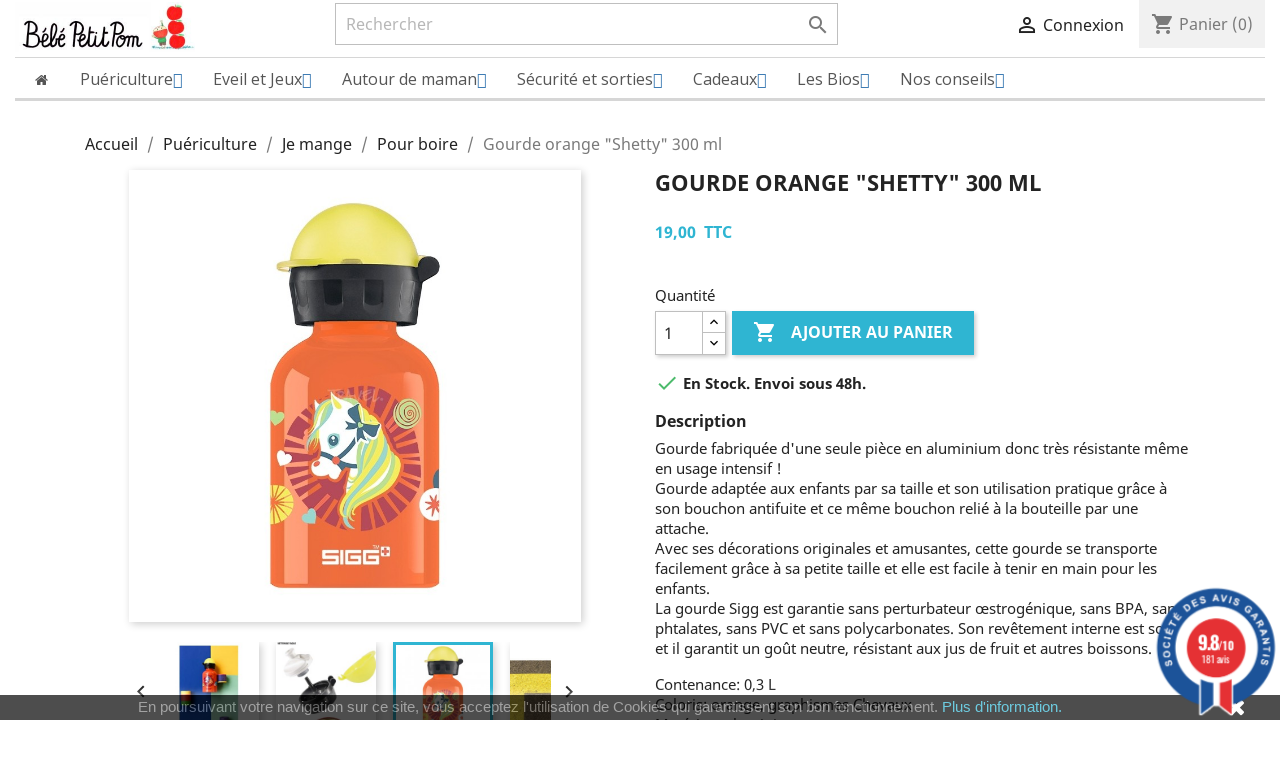

--- FILE ---
content_type: text/html; charset=utf-8
request_url: https://www.bebepetitpom.fr/pour-boire/2308-gourde-orange-shetty-300-ml-.html
body_size: 17612
content:
<!doctype html>
<html lang="fr">

  <head>
    
      
  <meta charset="utf-8">


  <meta http-equiv="x-ua-compatible" content="ie=edge">



  <link rel="canonical" href="https://www.bebepetitpom.fr/pour-boire/2308-gourde-orange-shetty-300-ml-.html">

  <title>Gourde orange &quot;Shetty&quot; 300 ml</title>
  <script data-keepinline="true">
    var ajaxGetProductUrl = '//www.bebepetitpom.fr/module/cdc_googletagmanager/async?obj=cart-action';

/* datalayer */
dataLayer = window.dataLayer || [];
dataLayer.push({"pageCategory":"product","ecommerce":{"currencyCode":"EUR","detail":{"products":[{"name":"Gourde orange \"Shetty\" 300 ml","id":"2308","reference":"2308","price":"19","brand":"SIGG","category":"Pour boire","link":"gourde-orange-shetty-300-ml-","price_tax_exc":"19","wholesale_price":"10.15"}]}}});
/* call to GTM Tag */
(function(w,d,s,l,i){w[l]=w[l]||[];w[l].push({'gtm.start':
new Date().getTime(),event:'gtm.js'});var f=d.getElementsByTagName(s)[0],
j=d.createElement(s),dl=l!='dataLayer'?'&l='+l:'';j.async=true;j.src=
'https://www.googletagmanager.com/gtm.js?id='+i+dl;f.parentNode.insertBefore(j,f);
})(window,document,'script','dataLayer','GTM-PXGZX6V');

/* async call to avoid cache system for dynamic data */
dataLayer.push({
  'event': 'datalayer_ready'
});
</script> 
  <meta name="description" content="">
  <meta name="keywords" content="">
      
                  <link rel="alternate" href="https://www.bebepetitpom.fr/pour-boire/2308-gourde-orange-shetty-300-ml-.html" hreflang="fr">
        



  <meta name="viewport" content="width=device-width, initial-scale=1">



  
    <link rel="apple-touch-icon" sizes="180x180" href="/apple-touch-icon.png">
    <link rel="icon" type="image/png" sizes="32x32" href="/favicon-32x32.png">
    <link rel="icon" type="image/png" sizes="16x16" href="/favicon-16x16.png">
    <link rel="manifest" href="/site.webmanifest">
    <link rel="mask-icon" href="/safari-pinned-tab.svg" color="#5bbad5">
    <meta name="apple-mobile-web-app-title" content="B&eacute;b&eacute;PetitPom">
    <meta name="application-name" content="B&eacute;b&eacute;PetitPom">
    <meta name="msapplication-TileColor" content="#da532c">
    <meta name="theme-color" content="#ffffff">



    <link rel="stylesheet" href="https://www.bebepetitpom.fr/themes/classic/assets/cache/theme-eec899113.css" type="text/css" media="all">




  

  <script type="text/javascript">
        var prestashop = {"cart":{"products":[],"totals":{"total":{"type":"total","label":"Total","amount":0,"value":"0,00\u00a0"},"total_including_tax":{"type":"total","label":"Total TTC","amount":0,"value":"0,00\u00a0"},"total_excluding_tax":{"type":"total","label":"Total HT :","amount":0,"value":"0,00\u00a0"}},"subtotals":{"products":{"type":"products","label":"Sous-total","amount":0,"value":"0,00\u00a0"},"discounts":null,"shipping":{"type":"shipping","label":"Livraison","amount":0,"value":"gratuit"},"tax":{"type":"tax","label":"Taxes incluses","amount":0,"value":"0,00\u00a0"}},"products_count":0,"summary_string":"0 articles","vouchers":{"allowed":1,"added":[]},"discounts":[],"minimalPurchase":0,"minimalPurchaseRequired":""},"currency":{"name":"Euro","iso_code":"EUR","iso_code_num":"0","sign":""},"customer":{"lastname":null,"firstname":null,"email":null,"birthday":null,"newsletter":null,"newsletter_date_add":null,"optin":null,"website":null,"company":null,"siret":null,"ape":null,"is_logged":false,"gender":{"type":null,"name":null},"addresses":[]},"language":{"name":"Fran\u00e7ais (French)","iso_code":"fr","locale":"fr-FR","language_code":"fr","is_rtl":"0","date_format_lite":"d\/m\/Y","date_format_full":"d\/m\/Y H:i:s","id":1},"page":{"title":"","canonical":null,"meta":{"title":"Gourde orange \"Shetty\" 300 ml","description":"","keywords":"","robots":"index"},"page_name":"product","body_classes":{"lang-fr":true,"lang-rtl":false,"country-FR":true,"currency-EUR":true,"layout-full-width":true,"page-product":true,"tax-display-enabled":true,"product-id-2308":true,"product-Gourde orange \"Shetty\" 300 ml":true,"product-id-category-52":true,"product-id-manufacturer-200":true,"product-id-supplier-0":true,"product-available-for-order":true},"admin_notifications":[]},"shop":{"name":"B\u00e9b\u00e9PetitPom","logo":"\/img\/prestashop-logo-1483808358.jpg","stores_icon":"\/img\/logo_stores.png","favicon":"\/img\/favicon.ico"},"urls":{"base_url":"https:\/\/www.bebepetitpom.fr\/","current_url":"https:\/\/www.bebepetitpom.fr\/pour-boire\/2308-gourde-orange-shetty-300-ml-.html","shop_domain_url":"https:\/\/www.bebepetitpom.fr","img_ps_url":"https:\/\/www.bebepetitpom.fr\/img\/","img_cat_url":"https:\/\/www.bebepetitpom.fr\/img\/c\/","img_lang_url":"https:\/\/www.bebepetitpom.fr\/img\/l\/","img_prod_url":"https:\/\/www.bebepetitpom.fr\/img\/p\/","img_manu_url":"https:\/\/www.bebepetitpom.fr\/img\/m\/","img_sup_url":"https:\/\/www.bebepetitpom.fr\/img\/su\/","img_ship_url":"https:\/\/www.bebepetitpom.fr\/img\/s\/","img_store_url":"https:\/\/www.bebepetitpom.fr\/img\/st\/","img_col_url":"https:\/\/www.bebepetitpom.fr\/img\/co\/","img_url":"https:\/\/www.bebepetitpom.fr\/themes\/classic\/assets\/img\/","css_url":"https:\/\/www.bebepetitpom.fr\/themes\/classic\/assets\/css\/","js_url":"https:\/\/www.bebepetitpom.fr\/themes\/classic\/assets\/js\/","pic_url":"https:\/\/www.bebepetitpom.fr\/upload\/","pages":{"address":"https:\/\/www.bebepetitpom.fr\/adresse","addresses":"https:\/\/www.bebepetitpom.fr\/adresses","authentication":"https:\/\/www.bebepetitpom.fr\/connexion","cart":"https:\/\/www.bebepetitpom.fr\/panier","category":"https:\/\/www.bebepetitpom.fr\/index.php?controller=category","cms":"https:\/\/www.bebepetitpom.fr\/index.php?controller=cms","contact":"https:\/\/www.bebepetitpom.fr\/nous-contacter","discount":"https:\/\/www.bebepetitpom.fr\/reduction","guest_tracking":"https:\/\/www.bebepetitpom.fr\/suivi-commande-invite","history":"https:\/\/www.bebepetitpom.fr\/historique-commandes","identity":"https:\/\/www.bebepetitpom.fr\/identite","index":"https:\/\/www.bebepetitpom.fr\/","my_account":"https:\/\/www.bebepetitpom.fr\/mon-compte","order_confirmation":"https:\/\/www.bebepetitpom.fr\/confirmation-commande","order_detail":"https:\/\/www.bebepetitpom.fr\/index.php?controller=order-detail","order_follow":"https:\/\/www.bebepetitpom.fr\/suivi-commande","order":"https:\/\/www.bebepetitpom.fr\/commande","order_return":"https:\/\/www.bebepetitpom.fr\/index.php?controller=order-return","order_slip":"https:\/\/www.bebepetitpom.fr\/avoirs","pagenotfound":"https:\/\/www.bebepetitpom.fr\/page-introuvable","password":"https:\/\/www.bebepetitpom.fr\/recuperation-mot-de-passe","pdf_invoice":"https:\/\/www.bebepetitpom.fr\/index.php?controller=pdf-invoice","pdf_order_return":"https:\/\/www.bebepetitpom.fr\/index.php?controller=pdf-order-return","pdf_order_slip":"https:\/\/www.bebepetitpom.fr\/index.php?controller=pdf-order-slip","prices_drop":"https:\/\/www.bebepetitpom.fr\/promotions","product":"https:\/\/www.bebepetitpom.fr\/index.php?controller=product","search":"https:\/\/www.bebepetitpom.fr\/recherche","sitemap":"https:\/\/www.bebepetitpom.fr\/plan-site","stores":"https:\/\/www.bebepetitpom.fr\/magasins","supplier":"https:\/\/www.bebepetitpom.fr\/fournisseur","register":"https:\/\/www.bebepetitpom.fr\/connexion?create_account=1","order_login":"https:\/\/www.bebepetitpom.fr\/commande?login=1"},"alternative_langs":{"fr":"https:\/\/www.bebepetitpom.fr\/pour-boire\/2308-gourde-orange-shetty-300-ml-.html"},"theme_assets":"\/themes\/classic\/assets\/","actions":{"logout":"https:\/\/www.bebepetitpom.fr\/?mylogout="},"no_picture_image":{"bySize":{"small_default":{"url":"https:\/\/www.bebepetitpom.fr\/img\/p\/fr-default-small_default.jpg","width":98,"height":98},"cart_default":{"url":"https:\/\/www.bebepetitpom.fr\/img\/p\/fr-default-cart_default.jpg","width":125,"height":125},"home_default":{"url":"https:\/\/www.bebepetitpom.fr\/img\/p\/fr-default-home_default.jpg","width":250,"height":250},"medium_default":{"url":"https:\/\/www.bebepetitpom.fr\/img\/p\/fr-default-medium_default.jpg","width":452,"height":452},"large_default":{"url":"https:\/\/www.bebepetitpom.fr\/img\/p\/fr-default-large_default.jpg","width":800,"height":800}},"small":{"url":"https:\/\/www.bebepetitpom.fr\/img\/p\/fr-default-small_default.jpg","width":98,"height":98},"medium":{"url":"https:\/\/www.bebepetitpom.fr\/img\/p\/fr-default-home_default.jpg","width":250,"height":250},"large":{"url":"https:\/\/www.bebepetitpom.fr\/img\/p\/fr-default-large_default.jpg","width":800,"height":800},"legend":""}},"configuration":{"display_taxes_label":true,"display_prices_tax_incl":true,"is_catalog":false,"show_prices":true,"opt_in":{"partner":false},"quantity_discount":{"type":"price","label":"Prix"},"voucher_enabled":1,"return_enabled":0},"field_required":[],"breadcrumb":{"links":[{"title":"Accueil","url":"https:\/\/www.bebepetitpom.fr\/"},{"title":"Pu\u00e9riculture","url":"https:\/\/www.bebepetitpom.fr\/98-puericulture"},{"title":"Je mange","url":"https:\/\/www.bebepetitpom.fr\/25-je-mange"},{"title":"Pour boire","url":"https:\/\/www.bebepetitpom.fr\/52-pour-boire"},{"title":"Gourde orange \"Shetty\" 300 ml","url":"https:\/\/www.bebepetitpom.fr\/pour-boire\/2308-gourde-orange-shetty-300-ml-.html"}],"count":5},"link":{"protocol_link":"https:\/\/","protocol_content":"https:\/\/"},"time":1768683503,"static_token":"68d74dc7212f9d765995752634090091","token":"f3e74b0d39a5516e6e2c152586d0bbcd"};
        var psr_icon_color = "#0F0500";
      </script>



  <script type="text/javascript" src="/modules/bamegamenu/views/js/jquery-1.11.2.min.js" ></script>
<script type="text/javascript" src="/modules/bamegamenu/views/js/megamenu.js" ></script>
<link rel="stylesheet" href="//maxcdn.bootstrapcdn.com/font-awesome/4.2.0/css/font-awesome.min.css" type="text/css" media="all">
<link href="//fonts.googleapis.com/css?family=Open+Sans:600,400,400i|Oswald:700" rel="stylesheet" type="text/css" media="all">
 
<script type="text/javascript">
    var agSiteId="9159";
</script>
<script src="https://www.societe-des-avis-garantis.fr/wp-content/plugins/ag-core/widgets/JsWidget.js" type="text/javascript"></script>

<style>
    </style>

  


    
  <meta property="og:type" content="product">
  <meta property="og:url" content="https://www.bebepetitpom.fr/pour-boire/2308-gourde-orange-shetty-300-ml-.html">
  <meta property="og:title" content="Gourde orange &quot;Shetty&quot; 300 ml">
  <meta property="og:site_name" content="BébéPetitPom">
  <meta property="og:description" content="">
  <meta property="og:image" content="https://www.bebepetitpom.fr/6490-large_default/gourde-orange-shetty-300-ml-.jpg">
      <meta property="product:price:amount" content="19">
    <meta property="product:price:currency" content="EUR">
   
  </head>

  <body id="product" class="lang-fr country-fr currency-eur layout-full-width page-product tax-display-enabled product-id-2308 product-gourde-orange-shetty-300-ml product-id-category-52 product-id-manufacturer-200 product-id-supplier-0 product-available-for-order">

    
      <!-- Google Tag Manager (noscript) -->
<noscript><iframe src="https://www.googletagmanager.com/ns.html?id=GTM-PXGZX6V"
height="0" width="0" style="display:none;visibility:hidden"></iframe></noscript>
<!-- End Google Tag Manager (noscript) -->

    

    <main>
      
              

      <header id="header">
        
          
  <div class="header-banner">
    
  </div>



  <nav class="header-nav">
    <div class="container-fluid">
      <div class="row">
        <div class="hidden-sm-down">
            <div class="col-md-3 top-logo" id="_desktop_logo">
                           <a href="https://www.bebepetitpom.fr/">
                  <img class="logo img-responsive" src="/img/prestashop-logo-1483808358.jpg" alt="BébéPetitPom">
                </a>
                        </div> 
                 <!-- Block search module TOP -->
<div id="search_widget" class="col-lg-5 col-md-4 col-sm-12 search-widget" data-search-controller-url="//www.bebepetitpom.fr/recherche">
	<form method="get" action="//www.bebepetitpom.fr/recherche">
		<input type="hidden" name="controller" value="search">
		<input type="text" name="s" value="" placeholder="Rechercher" aria-label="Rechercher">
		<button type="submit">
			<i class="material-icons search">&#xE8B6;</i>
      <span class="hidden-xl-down">Rechercher</span>
		</button>
	</form>
</div>
<!-- /Block search module TOP -->

                <div class="col-md-4 right-nav">
              <div id="_desktop_user_info">
  <div class="user-info">
          <a
        href="https://www.bebepetitpom.fr/mon-compte"
        title="Identifiez-vous"
        rel="nofollow"
      >
        <i class="material-icons">&#xE7FF;</i>
        <span class="hidden-sm-down">Connexion</span>
      </a>
      </div>
</div>
<div id="_desktop_cart">
  <div class="blockcart cart-preview inactive" data-refresh-url="//www.bebepetitpom.fr/module/ps_shoppingcart/ajax">
    <div class="header">
              <i class="material-icons shopping-cart">shopping_cart</i>
        <span class="hidden-sm-down">Panier</span>
        <span class="cart-products-count">(0)</span>
          </div>
  </div>
</div>

          </div>
           <div class="clearfix"></div>
        </div>
        <div class="hidden-md-up text-sm-center mobile">
              <div class="float-xs-right" id="_mobile_cart"></div>
          <div class="float-xs-right" id="_mobile_user_info"></div>
          <div class="top-logo" id="_mobile_logo"></div>
          <div class="clearfix"></div>
        </div>
      </div>
    </div>
  </nav>



  <div class="header-top">
    <div class="container-fluid">
       <div class="row">
          <div class="col-md-12 col-sm-12 position-static">
          			<style type="text/css">
	@media only screen and (max-width : 768px){
		#mega_menu_plus.ontop{
			position: static !important;
		}
	}
	</style>
					<script type="text/javascript">
			var anchor='default';
			var speed=100;
		</script>
		<!-- Menu -->
	<div class="stayontop"></div>	<div id="mega_menu_plus" class="mg-contener language_ltr clearfix col-lg-12">
		<div class="mobi"><a title="menu"><span class='menu-item-link-text fa fa-bars'>Menu</span></a></div>
		<ul class="mg-menu hidden-ul clearfix menu-content">
			<li class='mainmenu-parent menu-level-0_2  bamenuitem-fa bamenuitem-fa-home'><a href='/' title=' ' >
                                    <span class='menu-item-link-text fa fa-home'> </span>
                                </a><span class='submore'></span></li><li class='mainmenu-parent menu-level-0_3 submenu'><a href='https://www.bebepetitpom.fr/98-puericulture' title='Pu&eacute;riculture' >
                                    <span class='menu-item-link-text '>Pu&eacute;riculture</span>
                                </a><span class='submore'></span><div style='display:none' class='submenu-level-0_3 sub fullwidth clearfix'> <div class='submenu-container'><div class='rows row_0' ><div style='width:210px' class='cols col_0 clearfix'><div class='content_submenu clearfix'><div class='titlesub clearfix'>
                                    <span class='menu-item-link-text'>Je me lave</span></div><span class='submore'>
                                    </span><ul class='menulink clearfix'><li><a href='https://www.bebepetitpom.fr/58-linge-de-toilette' title='Linge de toilette'><span class='menu-item-link-text'>Linge de toilette</span></a></li><li><a href='https://www.bebepetitpom.fr/132-securite-du-bain' title='Sécurité du bain'><span class='menu-item-link-text'>Sécurité du bain</span></a></li><li><a href='https://www.bebepetitpom.fr/82-les-langes' title='Les langes'><span class='menu-item-link-text'>Les langes</span></a></li><li><a href='https://www.bebepetitpom.fr/148-les-lingettes-lavables' title='Les lingettes lavables'><span class='menu-item-link-text'>Les lingettes lavables</span></a></li><li><a href='https://www.bebepetitpom.fr/131-jouets-de-bain' title='Jouets de bain'><span class='menu-item-link-text'>Jouets de bain</span></a></li><li><a href='https://www.bebepetitpom.fr/59-accessoires-de-toilette' title='Accessoires de toilette'><span class='menu-item-link-text'>Accessoires de toilette</span></a></li></ul></div></div><div style='width:210px' class='cols col_1 clearfix'><div class='content_submenu clearfix'><div class='titlesub clearfix'>
                                    <span class='menu-item-link-text'>Je mange</span></div><span class='submore'>
                                    </span><ul class='menulink clearfix'><li><a href='https://www.bebepetitpom.fr/50-bavoirs' title='Bavoirs'><span class='menu-item-link-text'>Bavoirs</span></a></li><li><a href='https://www.bebepetitpom.fr/51-assiettes-bols-et-couverts' title='Assiettes bols et couverts'><span class='menu-item-link-text'>Assiettes bols et couverts</span></a></li><li><a href='https://www.bebepetitpom.fr/52-pour-boire' title='Pour boire'><span class='menu-item-link-text'>Pour boire</span></a></li><li><a href='https://www.bebepetitpom.fr/53-accessoires-repas' title='Accessoires repas'><span class='menu-item-link-text'>Accessoires repas</span></a></li></ul></div></div><div style='width:210px' class='cols col_2 clearfix'><div class='content_submenu clearfix'><div class='titlesub clearfix'>
                                    <span class='menu-item-link-text'>Je dors</span></div><span class='submore'>
                                    </span><ul class='menulink clearfix'><li><a href='https://www.bebepetitpom.fr/126-les-pyjamas-et-turbulettes' title='Les pyjamas et turbulettes'><span class='menu-item-link-text'>Les pyjamas et turbulettes</span></a></li><li><a href='https://www.bebepetitpom.fr/127-les-tours-de-lit-et-draps' title='Les tours de lit et draps'><span class='menu-item-link-text'>Les tours de lit et draps</span></a></li><li><a href='https://www.bebepetitpom.fr/124-les-veilleuses' title='Les veilleuses'><span class='menu-item-link-text'>Les veilleuses</span></a></li><li><a href='https://www.bebepetitpom.fr/125-les-peluches-et-doudous-musicaux' title='Les peluches et doudous musicaux'><span class='menu-item-link-text'>Les peluches et doudous musicaux</span></a></li><li><a href='https://www.bebepetitpom.fr/128-les-livres-et-doudous' title='Les livres et doudous'><span class='menu-item-link-text'>Les livres et doudous</span></a></li><li><a href='https://www.bebepetitpom.fr/129-pour-mieux-dormir' title='Pour mieux dormir'><span class='menu-item-link-text'>Pour mieux dormir</span></a></li></ul></div></div><div style='width:210px' class='cols col_3 clearfix'><div class='content_submenu clearfix'><div class='titlesub clearfix'>
                                    <span class='menu-item-link-text'>Je mâchouille</span></div><span class='submore'>
                                    </span><ul class='menulink clearfix'><li><a href='https://www.bebepetitpom.fr/88-les-sucettes' title='Les sucettes'><span class='menu-item-link-text'>Les sucettes</span></a></li><li><a href='https://www.bebepetitpom.fr/89-les-attaches-sucettes' title='Les attaches sucettes'><span class='menu-item-link-text'>Les attaches sucettes</span></a></li><li><a href='https://www.bebepetitpom.fr/90-les-anneaux-de-dentition' title='Les anneaux de dentition'><span class='menu-item-link-text'>Les anneaux de dentition</span></a></li></ul></div></div><div style='width:210px' class='cols col_4 clearfix'><div class='content_submenu clearfix'><div class='titlesub clearfix'>
                                    <span class='menu-item-link-text'>Vêtements bébé</span></div><span class='submore'>
                                    </span><ul class='menulink clearfix'><li><a href='https://www.bebepetitpom.fr/54-pour-les-pieds' title='Pour les pieds'><span class='menu-item-link-text'>Pour les pieds</span></a></li><li><a href='https://www.bebepetitpom.fr/55-mes-dessous' title='Mes dessous'><span class='menu-item-link-text'>Mes dessous</span></a></li><li><a href='https://www.bebepetitpom.fr/149-bonnets-de-naissance' title='Bonnets de naissance'><span class='menu-item-link-text'>Bonnets de naissance</span></a></li><li><a href='https://www.bebepetitpom.fr/56-je-m-habille' title='Je m'habille'><span class='menu-item-link-text'>Je m'habille</span></a></li><li><a href='https://www.bebepetitpom.fr/73-pour-les-coquettes' title='Pour les coquettes'><span class='menu-item-link-text'>Pour les coquettes</span></a></li></ul></div></div></div></div></div></li><li class='mainmenu-parent menu-level-0_4 submenu'><a href='https://www.bebepetitpom.fr/100-eveil-et-jeux' title='Eveil et Jeux' >
                                    <span class='menu-item-link-text '>Eveil et Jeux</span>
                                </a><span class='submore'></span><div style='display:none' class='submenu-level-0_4 sub fullwidth clearfix'> <div class='submenu-container'><div class='rows row_0' ><div style='width:210px' class='cols col_0 clearfix'><div class='content_submenu clearfix'><div class='titlesub clearfix'>
                                    <span class='menu-item-link-text'>Eveil et doudous</span></div><span class='submore'>
                                    </span><ul class='menulink clearfix'><li><a href='https://www.bebepetitpom.fr/41-les-mobiles' title='Les mobiles'><span class='menu-item-link-text'>Les mobiles</span></a></li><li><a href='https://www.bebepetitpom.fr/42-les-doudous' title='Les doudous'><span class='menu-item-link-text'>Les doudous</span></a></li><li><a href='https://www.bebepetitpom.fr/43-les-hochets' title='Les hochets'><span class='menu-item-link-text'>Les hochets</span></a></li><li><a href='https://www.bebepetitpom.fr/76-les-portiques' title='Les portiques'><span class='menu-item-link-text'>Les portiques</span></a></li><li><a href='https://www.bebepetitpom.fr/81-les-petits-livres' title='Les petits livres'><span class='menu-item-link-text'>Les petits livres</span></a></li><li><a href='https://www.bebepetitpom.fr/92-les-tapis-de-sol-et-d-eveil' title='Les tapis de sol et d'éveil'><span class='menu-item-link-text'>Les tapis de sol et d'éveil</span></a></li><li><a href='https://www.bebepetitpom.fr/140-jouets-en-bois' title='Jouets en bois'><span class='menu-item-link-text'>Jouets en bois</span></a></li></ul></div></div><div style='width:210px' class='cols col_1 clearfix'><div class='content_submenu clearfix'><div class='titlesub clearfix'>
                                    <span class='menu-item-link-text'>Jeux et jouets</span></div><span class='submore'>
                                    </span><ul class='menulink clearfix'><li><a href='https://www.bebepetitpom.fr/44-jouets-a-tirer-pousser' title='Jouets à tirer / pousser'><span class='menu-item-link-text'>Jouets à tirer / pousser</span></a></li><li><a href='https://www.bebepetitpom.fr/45-jouets-a-encastrerempiler' title='Jouets à encastrer/empiler'><span class='menu-item-link-text'>Jouets à encastrer/empiler</span></a></li><li><a href='https://www.bebepetitpom.fr/46-poupees-et-peluches' title='Poupées et peluches'><span class='menu-item-link-text'>Poupées et peluches</span></a></li><li><a href='https://www.bebepetitpom.fr/47-pour-le-bain' title='Pour le bain'><span class='menu-item-link-text'>Pour le bain</span></a></li><li><a href='https://www.bebepetitpom.fr/48-jouet-musical' title='Jouet musical'><span class='menu-item-link-text'>Jouet musical</span></a></li><li><a href='https://www.bebepetitpom.fr/49-plein-air-et-jardin' title='Plein air et jardin'><span class='menu-item-link-text'>Plein air et jardin</span></a></li><li><a href='https://www.bebepetitpom.fr/122-pedagogie-montessori' title='Pédagogie Montessori'><span class='menu-item-link-text'>Pédagogie Montessori</span></a></li><li><a href='https://www.bebepetitpom.fr/140-jouets-en-bois' title='Jouets en bois'><span class='menu-item-link-text'>Jouets en bois</span></a></li></ul></div></div><div style='width:210px' class='cols col_2 clearfix'><div class='content_submenu clearfix'><div class='titlesub clearfix'>
                                    <span class='menu-item-link-text'>Les jouets par âge</span></div><span class='submore'>
                                    </span><ul class='menulink clearfix'><li><a href='https://www.bebepetitpom.fr/109-de-1-a-3-mois' title='De 1 à 3 mois'><span class='menu-item-link-text'>De 1 à 3 mois</span></a></li><li><a href='https://www.bebepetitpom.fr/110-de-3-a-6-mois' title='De 3 à 6 mois'><span class='menu-item-link-text'>De 3 à 6 mois</span></a></li><li><a href='https://www.bebepetitpom.fr/111-de-6-a-12-mois' title='De 6 à 12 mois'><span class='menu-item-link-text'>De 6 à 12 mois</span></a></li><li><a href='https://www.bebepetitpom.fr/112-apres-la-marche' title='Après la marche'><span class='menu-item-link-text'>Après la marche</span></a></li><li><a href='https://www.bebepetitpom.fr/120-a-partir-de-3-ans' title='A partir de 3 ans'><span class='menu-item-link-text'>A partir de 3 ans</span></a></li></ul></div></div><div style='width:210px' class='cols col_3 clearfix'><div class='content_submenu clearfix'><div class='titlesub clearfix'>
                                    <span class='menu-item-link-text'>Déco de ma chambre</span></div><span class='submore'>
                                    </span><ul class='menulink clearfix'><li><a href='https://www.bebepetitpom.fr/124-les-veilleuses' title='Les veilleuses'><span class='menu-item-link-text'>Les veilleuses</span></a></li><li><a href='https://www.bebepetitpom.fr/136-guirlandes-et-mobiles' title='Guirlandes et mobiles'><span class='menu-item-link-text'>Guirlandes et mobiles</span></a></li><li><a href='https://www.bebepetitpom.fr/137-cadres-et-suspensions' title='Cadres et suspensions'><span class='menu-item-link-text'>Cadres et suspensions</span></a></li><li><a href='https://www.bebepetitpom.fr/138-autres-objets-deco' title='Autres objets déco'><span class='menu-item-link-text'>Autres objets déco</span></a></li></ul></div></div><div style='' class='cols col_4 clearfix'><div class='content_submenu clearfix'><ul class='menuhtml clearfix'><li><p><a href="/100-eveil-et-jeux"><img src="https://www.bebepetitpom.fr/img/cms/chaussuresetenfant.jpg" width="250" height="166" /></a></p></li></ul></div></div></div></div></div></li><li class='mainmenu-parent menu-level-0_5 submenu'><a href='https://www.bebepetitpom.fr/75-autour-de-maman' title='Autour de maman' >
                                    <span class='menu-item-link-text '>Autour de maman</span>
                                </a><span class='submore'></span><div style='display:none' class='submenu-level-0_5 sub autowidth clearfix'> <div class='submenu-container'><ul class='treelinks clearfix'><li class="children_2" ><a  href="https://www.bebepetitpom.fr/75-autour-de-maman" title="Autour de maman"><span class="menu-item-link-text">Autour de maman</span></a><span class="submore"></span><ul><li class="endli" ><a  href="https://www.bebepetitpom.fr/62-vetements-de-maternite" title="Vêtements de maternité"><span class="menu-item-link-text">Vêtements de maternité</span></a></li><li class="endli" ><a  href="https://www.bebepetitpom.fr/74-pour-celles-qui-allaitent" title="Pour celles qui allaitent"><span class="menu-item-link-text">Pour celles qui allaitent</span></a></li><li class="endli" ><a  href="https://www.bebepetitpom.fr/93-produits-de-beaute" title="Produits de beauté"><span class="menu-item-link-text">Produits de beauté</span></a></li><li class="endli" ><a  href="https://www.bebepetitpom.fr/94-bijoux" title="Bijoux"><span class="menu-item-link-text">Bijoux</span></a></li><li class="endli" ><a  href="https://www.bebepetitpom.fr/95-accessoires-mode" title="Accessoires mode"><span class="menu-item-link-text">Accessoires mode</span></a></li><li class="endli" ><a  href="https://www.bebepetitpom.fr/96-albums-photos-papeterie" title="Albums photos papeterie"><span class="menu-item-link-text">Albums photos papeterie</span></a></li></ul></li></ul></div></div></li><li class='mainmenu-parent menu-level-0_6 submenu'><a href='https://www.bebepetitpom.fr/99-securite-et-sorties' title='S&eacute;curit&eacute; et sorties' >
                                    <span class='menu-item-link-text '>S&eacute;curit&eacute; et sorties</span>
                                </a><span class='submore'></span><div style='display:none' class='submenu-level-0_6 sub fullwidth clearfix'> <div class='submenu-container'><div class='rows row_0' ><div style='' class='cols col_0 clearfix'><div class='content_submenu clearfix'><div class='titlesub clearfix'>
                                    <span class='menu-item-link-text'>Bébé nomade</span></div><span class='submore'>
                                    </span><ul class='menulink clearfix'><li><a href='https://www.bebepetitpom.fr/83-pour-porter-bebe' title='Pour porter bébé'><span class='menu-item-link-text'>Pour porter bébé</span></a></li><li><a href='https://www.bebepetitpom.fr/84-accessoires-poussette' title='Accessoires Poussette'><span class='menu-item-link-text'>Accessoires Poussette</span></a></li><li><a href='https://www.bebepetitpom.fr/85-lunettes-de-soleil' title='Lunettes de soleil'><span class='menu-item-link-text'>Lunettes de soleil</span></a></li><li><a href='https://www.bebepetitpom.fr/86-les-sacs' title='Les sacs'><span class='menu-item-link-text'>Les sacs</span></a></li><li><a href='https://www.bebepetitpom.fr/91-bebe-voyage-en-voiture' title='Bébé voyage en voiture'><span class='menu-item-link-text'>Bébé voyage en voiture</span></a></li><li><a href='https://www.bebepetitpom.fr/87-autres-produits' title='Autres produits'><span class='menu-item-link-text'>Autres produits</span></a></li></ul></div></div><div style='' class='cols col_1 clearfix'><div class='content_submenu clearfix'><div class='titlesub clearfix'>
                                    <span class='menu-item-link-text'>La sécurité pour moi</span></div><span class='submore'>
                                    </span><ul class='menulink clearfix'><li><a href='https://www.bebepetitpom.fr/31-la-securite-pour-moi' title='La sécurité pour moi'><span class='menu-item-link-text'>La sécurité pour moi</span></a></li><li><a href='https://www.bebepetitpom.fr/145-la-securite-a-la-maison' title='La sécurité à la maison'><span class='menu-item-link-text'>La sécurité à la maison</span></a></li><li><a href='https://www.bebepetitpom.fr/147-la-securite-lors-des-sorties' title='La sécurité lors des sorties'><span class='menu-item-link-text'>La sécurité lors des sorties</span></a></li></ul></div></div><div style='' class='cols col_2 clearfix'><div class='content_submenu clearfix'><ul class='menuhtml clearfix'><li><p><a href="/99-securite-et-sorties"><img src="https://www.bebepetitpom.fr/img/cms/sorties.jpg" width="250" height="166" /></a></p></li></ul></div></div></div></div></div></li><li class='mainmenu-parent menu-level-0_7 submenu'><a href='https://www.bebepetitpom.fr/33-cadeaux' title='Cadeaux' >
                                    <span class='menu-item-link-text '>Cadeaux</span>
                                </a><span class='submore'></span><div style='display:none' class='submenu-level-0_7 sub fullwidth clearfix'> <div class='submenu-container'><div class='rows row_0' ><div style='width:210px' class='cols col_0 clearfix'><div class='content_submenu clearfix'><div class='titlesub clearfix'>
                                    <span class='menu-item-link-text'>Pour une naissance</span></div><span class='submore'>
                                    </span><ul class='menulink clearfix'><li><a href='https://www.bebepetitpom.fr/101-jolis-petits-cadeaux-pas-chers-' title='Jolis petits cadeaux pas chers !'><span class='menu-item-link-text'>Jolis petits cadeaux pas chers !</span></a></li><li><a href='https://www.bebepetitpom.fr/102-cadeaux-de-11-a-25-' title='Cadeaux de 11 € à 25 €'><span class='menu-item-link-text'>Cadeaux de 11 € à 25 €</span></a></li><li><a href='https://www.bebepetitpom.fr/103-cadeaux-jusqu-a-50-' title='Cadeaux jusqu'à 50 €'><span class='menu-item-link-text'>Cadeaux jusqu'à 50 €</span></a></li><li><a href='https://www.bebepetitpom.fr/104-cadeaux-de-plus-de-50-' title='Cadeaux de plus de 50 €'><span class='menu-item-link-text'>Cadeaux de plus de 50 €</span></a></li></ul></div></div><div style='width:210px' class='cols col_1 clearfix'><div class='content_submenu clearfix'><div class='titlesub clearfix'>
                                    <span class='menu-item-link-text'>Plaisir d'offrir</span></div><span class='submore'>
                                    </span><ul class='menulink clearfix'><li><a href='https://www.bebepetitpom.fr/34-cadeaux-pour-mamans' title='Cadeaux pour mamans'><span class='menu-item-link-text'>Cadeaux pour mamans</span></a></li><li><a href='https://www.bebepetitpom.fr/35-pour-les-grands' title='Pour les grands'><span class='menu-item-link-text'>Pour les grands</span></a></li><li><a href='https://www.bebepetitpom.fr/39-lettres-en-bois' title='Lettres en bois'><span class='menu-item-link-text'>Lettres en bois</span></a></li><li><a href='https://www.bebepetitpom.fr/57-cheques-cadeaux' title='Chèques cadeaux'><span class='menu-item-link-text'>Chèques cadeaux</span></a></li><li><a href='https://www.bebepetitpom.fr/114-jouets-uniques-et-inedits' title='Jouets uniques et inédits'><span class='menu-item-link-text'>Jouets uniques et inédits</span></a></li><li><a href='https://www.bebepetitpom.fr/37-coup-de-coeur' title='Coup de coeur'><span class='menu-item-link-text'>Coup de coeur</span></a></li><li><a href='https://www.bebepetitpom.fr/38-les-designs' title='Les designs'><span class='menu-item-link-text'>Les designs</span></a></li></ul></div></div><div style='' class='cols col_2 clearfix'><div class='content_submenu clearfix'><ul class='menuhtml clearfix'><li><p><a href="/33-cadeaux"><img src="https://www.bebepetitpom.fr/img/cms/cadeau.jpg" width="250" height="166" /></a></p></li></ul></div></div></div></div></div></li><li class='mainmenu-parent menu-level-0_8 submenu'><a href='https://www.bebepetitpom.fr/36-les-bios' title='Les Bios' >
                                    <span class='menu-item-link-text '>Les Bios</span>
                                </a><span class='submore'></span><div style='display:none' class='submenu-level-0_8 sub autowidth clearfix'> <div class='submenu-container'><ul class='treelinks clearfix'><li class="children_3" ><a  href="https://www.bebepetitpom.fr/36-les-bios" title="Les Bios"><span class="menu-item-link-text">Les Bios</span></a><span class="submore"></span><ul><li class="endli" ><a  href="https://www.bebepetitpom.fr/139-textiles-bios" title="Textiles Bios"><span class="menu-item-link-text">Textiles Bios</span></a></li><li class="endli" ><a  href="https://www.bebepetitpom.fr/141-en-caoutchouc-ou-latex-naturel" title="En caoutchouc ou latex  naturel"><span class="menu-item-link-text">En caoutchouc ou latex  naturel</span></a></li><li class="endli" ><a  href="https://www.bebepetitpom.fr/143-doudous-bios" title="Doudous Bios"><span class="menu-item-link-text">Doudous Bios</span></a></li><li class="endli" ><a  href="https://www.bebepetitpom.fr/142-les-chaussons-en-laine" title="Les chaussons en laine"><span class="menu-item-link-text">Les chaussons en laine</span></a></li></ul></li></ul></div></div></li><li class='mainmenu-parent menu-level-0_9 submenu'><a href='/blog' title='Nos conseils' >
                                    <span class='menu-item-link-text '>Nos conseils</span>
                                </a><span class='submore'></span><div style='display:none' class='submenu-level-0_9 sub fullwidth clearfix'> <div class='submenu-container'><div class='rows row_0' ><div style='' class='cols col_0 clearfix'><div class='content_submenu clearfix'><div class='titlesub clearfix'>
                                    <span class='menu-item-link-text'>La vie de bébé</span></div><span class='submore'>
                                    </span><ul class='menuhtml clearfix'><li><ul class="menulink clearfix">
<li><a href="/blog/au-fil-des-mois-les-essentiels-c10"><span class="menu-item-link-text">Au fil de mois les essentiels</span></a></li>
<li><a href="/blog/l-eveil-de-bebe-c2"><span class="menu-item-link-text">L‘éveil de bébé</span></a></li>
<li><a href="/blog/les-soins-de-bebe-c4"><span class="menu-item-link-text">Les soins de bébé</span></a></li>
<li><a href="/blog/bebe-grandit-c5"><span class="menu-item-link-text">Bébé grandit</span></a></li>
<li><a href="/blog/quel-jouet-pour-quel-age--c7"><span class="menu-item-link-text">Quel jouet pour quel âge ?</span></a></li>
<li><a href="/blog/les-petites-histoires-d-ewen-c11"><span class="menu-item-link-text">Les petites histoires d‘Ewen</span></a></li>
</ul></li></ul></div></div><div style='' class='cols col_1 clearfix'><div class='content_submenu clearfix'><div class='titlesub clearfix'>
                                    <span class='menu-item-link-text'>Maman auprès de bébé</span></div><span class='submore'>
                                    </span><ul class='menuhtml clearfix'><li><ul class="menulink clearfix">
<li><a href="/blog/pour-les-mamans-c6"><span class="menu-item-link-text">Pour les futures mamans</span></a></li>
<li><a href="/blog/quelle-maman-etes-vous--c9"><span class="menu-item-link-text">Quelle maman êtes vous ?</span></a></li>
<li><a href="/blog/les-astuces-de-bebepetitpom-c8"><span class="menu-item-link-text">Les astuces de BébéPetitPom</span></a></li>
</ul></li></ul></div></div><div style='' class='cols col_2 clearfix'><div class='content_submenu clearfix'><div class='titlesub clearfix'>
                                    <span class='menu-item-link-text'>Les activités</span></div><span class='submore'>
                                    </span><ul class='menuhtml clearfix'><li><ul class="menulink clearfix">
<li><a href="/blog/activites-pour-les-enfants-c13"><span class="menu-item-link-text">Activités pour les enfants</span></a></li>
</ul></li></ul></div></div></div></div></div></li> 		</ul>
	</div>
	<!--/ Menu -->
	<script type="text/javascript">
		var width_window=$(window).width();
		width_window=$(window).width();
		if(width_window>768){
			showPanel(anchor,speed);
		}else{ 
			$('#mega_menu_plus ul li').unbind('hover');
		} 
	</script>
          <div class="clearfix"></div>
        </div>
        <div class="hidden-md-up">
            <div class="row">
               <!-- Block search module TOP -->
<div id="search_widget" class="col-lg-5 col-md-4 col-sm-12 search-widget" data-search-controller-url="//www.bebepetitpom.fr/recherche">
	<form method="get" action="//www.bebepetitpom.fr/recherche">
		<input type="hidden" name="controller" value="search">
		<input type="text" name="s" value="" placeholder="Rechercher" aria-label="Rechercher">
		<button type="submit">
			<i class="material-icons search">&#xE8B6;</i>
      <span class="hidden-xl-down">Rechercher</span>
		</button>
	</form>
</div>
<!-- /Block search module TOP -->
            
            </div>
      </div>
        </div>
    </div>
  </div>
  

        
      </header>

      
        
<aside id="notifications">
  <div class="container">
    
    
    
      </div>
</aside>
      

      <section id="wrapper">
        
        <div class="container">
          
            <nav data-depth="5" class="breadcrumb hidden-sm-down">
  <ol itemscope itemtype="http://schema.org/BreadcrumbList">
    
              
                      <li itemprop="itemListElement" itemscope itemtype="http://schema.org/ListItem">
              <a itemprop="item" href="https://www.bebepetitpom.fr/"><span itemprop="name">Accueil</span></a>
              <meta itemprop="position" content="1">
            </li>
                  
              
                      <li itemprop="itemListElement" itemscope itemtype="http://schema.org/ListItem">
              <a itemprop="item" href="https://www.bebepetitpom.fr/98-puericulture"><span itemprop="name">Puériculture</span></a>
              <meta itemprop="position" content="2">
            </li>
                  
              
                      <li itemprop="itemListElement" itemscope itemtype="http://schema.org/ListItem">
              <a itemprop="item" href="https://www.bebepetitpom.fr/25-je-mange"><span itemprop="name">Je mange</span></a>
              <meta itemprop="position" content="3">
            </li>
                  
              
                      <li itemprop="itemListElement" itemscope itemtype="http://schema.org/ListItem">
              <a itemprop="item" href="https://www.bebepetitpom.fr/52-pour-boire"><span itemprop="name">Pour boire</span></a>
              <meta itemprop="position" content="4">
            </li>
                  
              
                      <li>
              <span>Gourde orange &quot;Shetty&quot; 300 ml</span>
            </li>
                  
          
  </ol>
</nav>
          

          
  <div id="content-wrapper">
    
    

  <section id="main" itemscope itemtype="https://schema.org/Product">
    <meta itemprop="url" content="https://www.bebepetitpom.fr/pour-boire/2308-gourde-orange-shetty-300-ml-.html">
    <meta itemprop="sku" content="2308" />

    <div class="row">
      <div class="col-md-6">
        
          <section class="page-content" id="content">
            
              
    <ul class="product-flags">
            </ul>


              
                <div class="images-container">
  
    <div class="product-cover">
              <img class="js-qv-product-cover" src="https://www.bebepetitpom.fr/6490-large_default/gourde-orange-shetty-300-ml-.jpg" alt="Gourde orange &amp;quot;Shetty&amp;quot; 300 ml" title="Gourde orange &amp;quot;Shetty&amp;quot; 300 ml" style="width:100%;" itemprop="image">
        <div class="layer hidden-sm-down" data-toggle="modal" data-target="#product-modal">
          <i class="material-icons zoom-in">search</i>
        </div>
          </div>
  

  
    <div class="js-qv-mask mask">
      <ul class="product-images js-qv-product-images">
                  <li class="thumb-container">
            <img
              class="thumb js-thumb "
              data-image-medium-src="https://www.bebepetitpom.fr/6488-medium_default/gourde-orange-shetty-300-ml-.jpg"
              data-image-large-src="https://www.bebepetitpom.fr/6488-large_default/gourde-orange-shetty-300-ml-.jpg"
              src="https://www.bebepetitpom.fr/6488-home_default/gourde-orange-shetty-300-ml-.jpg"
              alt="Gourde orange &quot;Shetty&quot; 300 ml "
              title="Gourde orange &quot;Shetty&quot; 300 ml "
              width="100"
              itemprop="image"
            >
          </li>
                  <li class="thumb-container">
            <img
              class="thumb js-thumb "
              data-image-medium-src="https://www.bebepetitpom.fr/6489-medium_default/gourde-orange-shetty-300-ml-.jpg"
              data-image-large-src="https://www.bebepetitpom.fr/6489-large_default/gourde-orange-shetty-300-ml-.jpg"
              src="https://www.bebepetitpom.fr/6489-home_default/gourde-orange-shetty-300-ml-.jpg"
              alt="Gourde orange &quot;Shetty&quot; 300 ml "
              title="Gourde orange &quot;Shetty&quot; 300 ml "
              width="100"
              itemprop="image"
            >
          </li>
                  <li class="thumb-container">
            <img
              class="thumb js-thumb  selected "
              data-image-medium-src="https://www.bebepetitpom.fr/6490-medium_default/gourde-orange-shetty-300-ml-.jpg"
              data-image-large-src="https://www.bebepetitpom.fr/6490-large_default/gourde-orange-shetty-300-ml-.jpg"
              src="https://www.bebepetitpom.fr/6490-home_default/gourde-orange-shetty-300-ml-.jpg"
              alt="Gourde orange &quot;Shetty&quot; 300 ml "
              title="Gourde orange &quot;Shetty&quot; 300 ml "
              width="100"
              itemprop="image"
            >
          </li>
                  <li class="thumb-container">
            <img
              class="thumb js-thumb "
              data-image-medium-src="https://www.bebepetitpom.fr/11058-medium_default/gourde-orange-shetty-300-ml-.jpg"
              data-image-large-src="https://www.bebepetitpom.fr/11058-large_default/gourde-orange-shetty-300-ml-.jpg"
              src="https://www.bebepetitpom.fr/11058-home_default/gourde-orange-shetty-300-ml-.jpg"
              alt="Gourde orange &quot;Shetty&quot; 300 ml "
              title="Gourde orange &quot;Shetty&quot; 300 ml "
              width="100"
              itemprop="image"
            >
          </li>
              </ul>
    </div>
  
</div>

              
              <div class="scroll-box-arrows">
                <i class="material-icons left">&#xE314;</i>
                <i class="material-icons right">&#xE315;</i>
              </div>

            
          </section>
                                                                                    			   
                        <div class="product-manufacturer">
                                  <label class="label">Un produit de la marque </label>
                  <span itemprop="brand" itemtype="http://schema.org/Brand" itemscope>
                    <a href="https://www.bebepetitpom.fr/200_sigg">
                      <span itemprop="name">SIGG</span>
                      <img src="https://www.bebepetitpom.fr/img/m/200.jpg" alt="Logo SIGG" class="img img-thumbnail manufacturer-logo" />
                    </a>
                  </span>
                              </div>
             

            

        
        </div>
        <div class="col-md-6">
          
            
              <h1 class="h1" itemprop="name">Gourde orange &quot;Shetty&quot; 300 ml</h1>
            
          
          
              <div class="product-prices">
    
          

    
      <div
        class="product-price h5 "
        itemprop="offers"
        itemscope
        itemtype="https://schema.org/Offer"
      >
        <meta itemprop="url" content="https://www.bebepetitpom.fr/pour-boire/2308-gourde-orange-shetty-300-ml-.html">
        <meta itemprop="itemCondition" content="NewCondition" />
        <div itemprop="seller" itemtype="http://schema.org/Organization" itemscope>
            <meta itemprop="name" content="BébéPetitPom" />
        </div>
        <link itemprop="availability" href="https://schema.org/InStock"/>
        <meta itemprop="priceCurrency" content="EUR">

        <div class="current-price">
          <span itemprop="price" content="19">19,00 </span>
                        TTC
      
                  </div>

        
                  
      </div>
    

    
          

    
          

    
          

    

     <div class="tax-shipping-delivery-label">
              
      
      </div>
  </div>
          

          <div class="product-information">
           
            
            <div class="product-actions">
              
                <form action="https://www.bebepetitpom.fr/panier" method="post" id="add-to-cart-or-refresh">
                  <input type="hidden" name="token" value="68d74dc7212f9d765995752634090091">
                  <input type="hidden" name="id_product" value="2308" id="product_page_product_id">
                  <input type="hidden" name="id_customization" value="0" id="product_customization_id">

                  
                    <div class="product-variants">
  </div>
                  

                  
                                      

                  
                    <section class="product-discounts">
  </section>
                  

                  
                    <div class="product-add-to-cart">
      <span class="control-label">Quantité</span>

    
      <div class="product-quantity clearfix">
        <div class="qty">
          <input
            type="number"
            name="qty"
            id="quantity_wanted"
            value="1"
            class="input-group"
            min="1"
            aria-label="Quantité"
          >
        </div>

        <div class="add">
          <button
            class="btn btn-primary add-to-cart"
            data-button-action="add-to-cart"
            type="submit"
                      >
            <i class="material-icons shopping-cart">&#xE547;</i>
            Ajouter au panier
          </button>
        </div>

        
      </div>
    

    
      <span id="product-availability">
                              <i class="material-icons rtl-no-flip product-available">&#xE5CA;</i>
                              En Stock. Envoi sous 48h.
                                    </span>
    

    
      <p class="product-minimal-quantity">
              </p>
    
  </div>
                  

                                        
                </form>
              

            </div>

     

                
                 <h5>Description</h5>
                   <div class="product-description" itemprop="description"><p>Gourde fabriquée d'une seule pièce en aluminium donc très résistante même en usage intensif !<br /> Gourde adaptée aux enfants par sa taille et son utilisation pratique grâce à son bouchon antifuite et ce même bouchon relié à la bouteille par une attache.<br />Avec ses décorations originales et amusantes, cette gourde se transporte facilement grâce à sa petite taille et elle est facile à tenir en main pour les enfants.<br /> La gourde Sigg est garantie sans perturbateur œstrogénique, sans BPA, sans phtalates, sans PVC et sans polycarbonates. Son revêtement interne est souple et il garantit un goût neutre, résistant aux jus de fruit et autres boissons.</p>
<p>Contenance: 0,3 L<br /> Coloris: orange, graphismes Chevaux<br /> Matériau: aluminium.<br /> 100% recyclable.<br /> Couvercle hermétique.<br />A emporter en sorties et en voyage.<br />Légère, incassable, ne s'écaille pas et 100 % réutilisable.<br /><strong></strong></p>
<p><strong>Le + de BébéPetitPom</strong>:<br /> Rigolo et fun, spéciale enfants !<br />Idéale pour les petites soifs en balades !<br />Hygiénique, pratique et  très malin pour l'extérieur.</p></div>
                

               
                   
         

  
      

  
      

  
    <div class="product-out-of-stock">
      
    </div>
  

  
          <section class="product-features">
                <dl class="data-sheet">
                                           
                                 <dt class="name">Couleur</dt>
            <dd class="value">orange</dd>
                                  
                  </dl>
      </section>
      

    
      

  
      
</div>
               

                  
                    <div class="product-additional-info">
  
  

</div>
                  
 
            
              <div class="blockreassurance_product">
            <div style="cursor:pointer;" onclick="window.open('https://www.bebepetitpom.fr/content/1-livraison')">
            <span class="item-product">
                                                        <img class="svg invisible" src="/modules/blockreassurance/views/img//reassurance/pack1/local-shipping.svg">
                                    &nbsp;
            </span>
                          <span class="block-title" style="color:#000000;">Expédition</span>
              <p style="color:#000000;">Tous les produits sont en stock. Les commandes sont expédiées en 1 ou 2 jours ouvrés. </p>
                    </div>
            <div style="cursor:pointer;" onclick="window.open('https://www.bebepetitpom.fr/content/5-paiement-securise')">
            <span class="item-product">
                                                        <img class="svg invisible" src="/modules/blockreassurance/views/img//reassurance/pack1/payment.svg">
                                    &nbsp;
            </span>
                          <span class="block-title" style="color:#000000;">Sécurité</span>
              <p style="color:#000000;">Paiements 100% sécurisés assurés par CIC Monetico ou par PayPal.</p>
                    </div>
            <div style="cursor:pointer;" onclick="window.open('https://www.societe-des-avis-garantis.fr/bebepetitpom/')">
            <span class="item-product">
                                                        <img class="svg invisible" src="/modules/blockreassurance/views/img//reassurance/pack1/mood.svg">
                                    &nbsp;
            </span>
                          <span class="block-title" style="color:#000000;">Avis clients</span>
              <p style="color:#000000;">Avis clients 9,7 / 10 TRES BIEN vérifié par Avis Garantis</p>
                    </div>
        <div class="clearfix"></div>
</div>

             


        </div>
      </div>
    </div>

    
              <section class="product-accessories clearfix">
          <p class="h5 main-section-title">Vous aimerez aussi</p>
                    <div class="products">
                          
                
      <article class="product-miniature js-product-miniature" data-id-product="1305" data-id-product-attribute="0" >
    <div class="thumbnail-container">
      
                                      <a href="https://www.bebepetitpom.fr/accessoires-poussette/1305-pare-soleil-voile-d-ombrage-marine.html" class="thumbnail product-thumbnail">
            <img
              src="https://www.bebepetitpom.fr/1815/pare-soleil-voile-d-ombrage-marine.jpg"
              alt="Pare soleil, voile..."
              data-full-size-image-url="https://www.bebepetitpom.fr/1815-large_default/pare-soleil-voile-d-ombrage-marine.jpg"
              />
          </a>
              

      <div class="product-description">
        
                                  <h2 class="h3 product-title" ><a href="https://www.bebepetitpom.fr/accessoires-poussette/1305-pare-soleil-voile-d-ombrage-marine.html"  content="https://www.bebepetitpom.fr/accessoires-poussette/1305-pare-soleil-voile-d-ombrage-marine.html">Pare soleil, voile d&#039;ombrage marine</a></h2>
                  

        
                      <div class="product-price-and-shipping">
              
              

              <span class="price" aria-label="Prix">9,95 </span>€
               

              
            </div>
                  

        
          
        
      </div>

      
    <ul class="product-flags">
            </ul>


      <div class="highlighted-informations no-variants hidden-sm-down">
        
          <a class="quick-view" href="#" data-link-action="quickview">
            <i class="material-icons search">&#xE8B6;</i> Aperçu rapide
          </a>
        

        
                  
      </div>
    </div>
  </article>

              
                          
                
      <article class="product-miniature js-product-miniature" data-id-product="2011" data-id-product-attribute="0" >
    <div class="thumbnail-container">
      
                                      <a href="https://www.bebepetitpom.fr/bavoirs-de-naissance/2011--2-bavoirs-bandana-licorne.html" class="thumbnail product-thumbnail">
            <img
              src="https://www.bebepetitpom.fr/4219/-2-bavoirs-bandana-licorne.jpg"
              alt="2 Bavoirs Bandana &quot;Licorne&quot;"
              data-full-size-image-url="https://www.bebepetitpom.fr/4219-large_default/-2-bavoirs-bandana-licorne.jpg"
              />
          </a>
              

      <div class="product-description">
        
                                  <h2 class="h3 product-title" ><a href="https://www.bebepetitpom.fr/bavoirs-de-naissance/2011--2-bavoirs-bandana-licorne.html"  content="https://www.bebepetitpom.fr/bavoirs-de-naissance/2011--2-bavoirs-bandana-licorne.html">2 Bavoirs Bandana &quot;Licorne&quot;</a></h2>
                  

        
                      <div class="product-price-and-shipping">
              
              

              <span class="price" aria-label="Prix">8,99 </span>€
               

              
            </div>
                  

        
          
        
      </div>

      
    <ul class="product-flags">
            </ul>


      <div class="highlighted-informations no-variants hidden-sm-down">
        
          <a class="quick-view" href="#" data-link-action="quickview">
            <i class="material-icons search">&#xE8B6;</i> Aperçu rapide
          </a>
        

        
                  
      </div>
    </div>
  </article>

              
                          
                
      <article class="product-miniature js-product-miniature" data-id-product="2022" data-id-product-attribute="0" >
    <div class="thumbnail-container">
      
                                      <a href="https://www.bebepetitpom.fr/hochets-en-bois/2022--licorne-en-bois-.html" class="thumbnail product-thumbnail">
            <img
              src="https://www.bebepetitpom.fr/6006/-licorne-en-bois-.jpg"
              alt="Licorne en bois"
              data-full-size-image-url="https://www.bebepetitpom.fr/6006-large_default/-licorne-en-bois-.jpg"
              />
          </a>
              

      <div class="product-description">
        
                                  <h2 class="h3 product-title" ><a href="https://www.bebepetitpom.fr/hochets-en-bois/2022--licorne-en-bois-.html"  content="https://www.bebepetitpom.fr/hochets-en-bois/2022--licorne-en-bois-.html">Licorne en bois</a></h2>
                  

        
                      <div class="product-price-and-shipping">
              
              

              <span class="price" aria-label="Prix">13,99 </span>€
               

              
            </div>
                  

        
          
        
      </div>

      
    <ul class="product-flags">
            </ul>


      <div class="highlighted-informations no-variants hidden-sm-down">
        
          <a class="quick-view" href="#" data-link-action="quickview">
            <i class="material-icons search">&#xE8B6;</i> Aperçu rapide
          </a>
        

        
                  
      </div>
    </div>
  </article>

              
                          
                
      <article class="product-miniature js-product-miniature" data-id-product="2078" data-id-product-attribute="0" >
    <div class="thumbnail-container">
      
                                      <a href="https://www.bebepetitpom.fr/accessoires-repas/2078-lunch-box-boite-a-encas-bio-et-ecolo.html" class="thumbnail product-thumbnail">
            <img
              src="https://www.bebepetitpom.fr/6433/lunch-box-boite-a-encas-bio-et-ecolo.jpg"
              alt="Lunch Box-Boite à encas-bio..."
              data-full-size-image-url="https://www.bebepetitpom.fr/6433-large_default/lunch-box-boite-a-encas-bio-et-ecolo.jpg"
              />
          </a>
              

      <div class="product-description">
        
                                  <h2 class="h3 product-title" ><a href="https://www.bebepetitpom.fr/accessoires-repas/2078-lunch-box-boite-a-encas-bio-et-ecolo.html"  content="https://www.bebepetitpom.fr/accessoires-repas/2078-lunch-box-boite-a-encas-bio-et-ecolo.html">Lunch Box-Boite à encas-bio et...</a></h2>
                  

        
                      <div class="product-price-and-shipping">
                              

                <span class="regular-price" aria-label="Prix de base">16,99 </span>
                                  <span class="discount-percentage discount-product">-20%</span>
                              
              

              <span class="price" aria-label="Prix">13,59 </span>€
               

              
            </div>
                  

        
          
        
      </div>

      
    <ul class="product-flags">
                    <li class="product-flag on-sale">Promo !</li>
                    <li class="product-flag discount">-20%</li>
            </ul>


      <div class="highlighted-informations no-variants hidden-sm-down">
        
          <a class="quick-view" href="#" data-link-action="quickview">
            <i class="material-icons search">&#xE8B6;</i> Aperçu rapide
          </a>
        

        
                  
      </div>
    </div>
  </article>

              
                      </div>
        </section>
          

    
      <section class="featured-products clearfix">
  <h2 class="h2 main-section-title">
          12 autres produits dans la même catégorie :
      </h2>
  <div class="products" >
            
      <article class="product-miniature js-product-miniature" data-id-product="2301" data-id-product-attribute="0" >
    <div class="thumbnail-container">
      
                                      <a href="https://www.bebepetitpom.fr/accessoires-repas/2301-gourde-souple-reutilisable-modele-desert-in-bloom.html" class="thumbnail product-thumbnail">
            <img
              src="https://www.bebepetitpom.fr/6391/gourde-souple-reutilisable-modele-desert-in-bloom.jpg"
              alt="Gourde souple réutilisable..."
              data-full-size-image-url="https://www.bebepetitpom.fr/6391-large_default/gourde-souple-reutilisable-modele-desert-in-bloom.jpg"
              />
          </a>
              

      <div class="product-description">
        
                                  <h2 class="h3 product-title" ><a href="https://www.bebepetitpom.fr/accessoires-repas/2301-gourde-souple-reutilisable-modele-desert-in-bloom.html"  content="https://www.bebepetitpom.fr/accessoires-repas/2301-gourde-souple-reutilisable-modele-desert-in-bloom.html">Gourde souple réutilisable...</a></h2>
                  

        
                      <div class="product-price-and-shipping">
              
              

              <span class="price" aria-label="Prix">5,75 </span>€
               

              
            </div>
                  

        
          
        
      </div>

      
    <ul class="product-flags">
            </ul>


      <div class="highlighted-informations no-variants hidden-sm-down">
        
          <a class="quick-view" href="#" data-link-action="quickview">
            <i class="material-icons search">&#xE8B6;</i> Aperçu rapide
          </a>
        

        
                  
      </div>
    </div>
  </article>

            
      <article class="product-miniature js-product-miniature" data-id-product="1288" data-id-product-attribute="0" >
    <div class="thumbnail-container">
      
                                      <a href="https://www.bebepetitpom.fr/pour-boire/1288-tasse-avec-anses-9-mois-little-cow-rose.html" class="thumbnail product-thumbnail">
            <img
              src="https://www.bebepetitpom.fr/8437/tasse-avec-anses-9-mois-little-cow-rose.jpg"
              alt="Tasse avec anses 9 mois +..."
              data-full-size-image-url="https://www.bebepetitpom.fr/8437-large_default/tasse-avec-anses-9-mois-little-cow-rose.jpg"
              />
          </a>
              

      <div class="product-description">
        
                                  <h2 class="h3 product-title" ><a href="https://www.bebepetitpom.fr/pour-boire/1288-tasse-avec-anses-9-mois-little-cow-rose.html"  content="https://www.bebepetitpom.fr/pour-boire/1288-tasse-avec-anses-9-mois-little-cow-rose.html">Tasse avec anses 9 mois +...</a></h2>
                  

        
                      <div class="product-price-and-shipping">
              
              

              <span class="price" aria-label="Prix">7,95 </span>€
               

              
            </div>
                  

        
          
        
      </div>

      
    <ul class="product-flags">
            </ul>


      <div class="highlighted-informations no-variants hidden-sm-down">
        
          <a class="quick-view" href="#" data-link-action="quickview">
            <i class="material-icons search">&#xE8B6;</i> Aperçu rapide
          </a>
        

        
                  
      </div>
    </div>
  </article>

            
      <article class="product-miniature js-product-miniature" data-id-product="2431" data-id-product-attribute="0" >
    <div class="thumbnail-container">
      
                                      <a href="https://www.bebepetitpom.fr/les-sucettes/2431-tetine-anticolique-2-trous-nouveau-ne.html" class="thumbnail product-thumbnail">
            <img
              src="https://www.bebepetitpom.fr/7660/tetine-anticolique-2-trous-nouveau-ne.jpg"
              alt="Tétine anticolique 2 trous..."
              data-full-size-image-url="https://www.bebepetitpom.fr/7660-large_default/tetine-anticolique-2-trous-nouveau-ne.jpg"
              />
          </a>
              

      <div class="product-description">
        
                                  <h2 class="h3 product-title" ><a href="https://www.bebepetitpom.fr/les-sucettes/2431-tetine-anticolique-2-trous-nouveau-ne.html"  content="https://www.bebepetitpom.fr/les-sucettes/2431-tetine-anticolique-2-trous-nouveau-ne.html">Tétine anticolique 2 trous...</a></h2>
                  

        
                      <div class="product-price-and-shipping">
              
              

              <span class="price" aria-label="Prix">3,79 </span>€
               

              
            </div>
                  

        
          
        
      </div>

      
    <ul class="product-flags">
            </ul>


      <div class="highlighted-informations no-variants hidden-sm-down">
        
          <a class="quick-view" href="#" data-link-action="quickview">
            <i class="material-icons search">&#xE8B6;</i> Aperçu rapide
          </a>
        

        
                  
      </div>
    </div>
  </article>

            
      <article class="product-miniature js-product-miniature" data-id-product="2215" data-id-product-attribute="0" >
    <div class="thumbnail-container">
      
                                      <a href="https://www.bebepetitpom.fr/pour-boire/2215-biberon-safe-starter-150-ml-vert.html" class="thumbnail product-thumbnail">
            <img
              src="https://www.bebepetitpom.fr/5679/biberon-safe-starter-150-ml-vert.jpg"
              alt="Biberon Safe Starter 150 ml..."
              data-full-size-image-url="https://www.bebepetitpom.fr/5679-large_default/biberon-safe-starter-150-ml-vert.jpg"
              />
          </a>
              

      <div class="product-description">
        
                                  <h2 class="h3 product-title" ><a href="https://www.bebepetitpom.fr/pour-boire/2215-biberon-safe-starter-150-ml-vert.html"  content="https://www.bebepetitpom.fr/pour-boire/2215-biberon-safe-starter-150-ml-vert.html">Biberon Safe Starter 150 ml Vert</a></h2>
                  

        
                      <div class="product-price-and-shipping">
              
              

              <span class="price" aria-label="Prix">10,50 </span>€
               

              
            </div>
                  

        
          
        
      </div>

      
    <ul class="product-flags">
            </ul>


      <div class="highlighted-informations no-variants hidden-sm-down">
        
          <a class="quick-view" href="#" data-link-action="quickview">
            <i class="material-icons search">&#xE8B6;</i> Aperçu rapide
          </a>
        

        
                  
      </div>
    </div>
  </article>

            
      <article class="product-miniature js-product-miniature" data-id-product="2562" data-id-product-attribute="0" >
    <div class="thumbnail-container">
      
                                      <a href="https://www.bebepetitpom.fr/pour-boire/2562-gourde-450-ml-poissons.html" class="thumbnail product-thumbnail">
            <img
              src="https://www.bebepetitpom.fr/9043/gourde-450-ml-poissons.jpg"
              alt="Gourde 450 ml &quot;Poissons&quot;"
              data-full-size-image-url="https://www.bebepetitpom.fr/9043-large_default/gourde-450-ml-poissons.jpg"
              />
          </a>
              

      <div class="product-description">
        
                                  <h2 class="h3 product-title" ><a href="https://www.bebepetitpom.fr/pour-boire/2562-gourde-450-ml-poissons.html"  content="https://www.bebepetitpom.fr/pour-boire/2562-gourde-450-ml-poissons.html">Gourde 450 ml &quot;Poissons&quot;</a></h2>
                  

        
                      <div class="product-price-and-shipping">
              
              

              <span class="price" aria-label="Prix">11,90 </span>€
               

              
            </div>
                  

        
          
        
      </div>

      
    <ul class="product-flags">
            </ul>


      <div class="highlighted-informations no-variants hidden-sm-down">
        
          <a class="quick-view" href="#" data-link-action="quickview">
            <i class="material-icons search">&#xE8B6;</i> Aperçu rapide
          </a>
        

        
                  
      </div>
    </div>
  </article>

            
      <article class="product-miniature js-product-miniature" data-id-product="1943" data-id-product-attribute="0" >
    <div class="thumbnail-container">
      
                                      <a href="https://www.bebepetitpom.fr/pour-boire/1943-biberon-en-polypropylene-90ml-0mois.html" class="thumbnail product-thumbnail">
            <img
              src="https://www.bebepetitpom.fr/3821/biberon-en-polypropylene-90ml-0mois.jpg"
              alt="Biberon en polypropylène..."
              data-full-size-image-url="https://www.bebepetitpom.fr/3821-large_default/biberon-en-polypropylene-90ml-0mois.jpg"
              />
          </a>
              

      <div class="product-description">
        
                                  <h2 class="h3 product-title" ><a href="https://www.bebepetitpom.fr/pour-boire/1943-biberon-en-polypropylene-90ml-0mois.html"  content="https://www.bebepetitpom.fr/pour-boire/1943-biberon-en-polypropylene-90ml-0mois.html">Biberon en polypropylène 90ml...</a></h2>
                  

        
                      <div class="product-price-and-shipping">
              
              

              <span class="price" aria-label="Prix">8,99 </span>€
               

              
            </div>
                  

        
          
        
      </div>

      
    <ul class="product-flags">
            </ul>


      <div class="highlighted-informations no-variants hidden-sm-down">
        
          <a class="quick-view" href="#" data-link-action="quickview">
            <i class="material-icons search">&#xE8B6;</i> Aperçu rapide
          </a>
        

        
                  
      </div>
    </div>
  </article>

            
      <article class="product-miniature js-product-miniature" data-id-product="2428" data-id-product-attribute="0" >
    <div class="thumbnail-container">
      
                                      <a href="https://www.bebepetitpom.fr/pour-boire/2428-biberon-verre-regul-air-tetine-silicone-240-ml-rose.html" class="thumbnail product-thumbnail">
            <img
              src="https://www.bebepetitpom.fr/7631/biberon-verre-regul-air-tetine-silicone-240-ml-rose.jpg"
              alt="Biberon verre Régul&#039;air..."
              data-full-size-image-url="https://www.bebepetitpom.fr/7631-large_default/biberon-verre-regul-air-tetine-silicone-240-ml-rose.jpg"
              />
          </a>
              

      <div class="product-description">
        
                                  <h2 class="h3 product-title" ><a href="https://www.bebepetitpom.fr/pour-boire/2428-biberon-verre-regul-air-tetine-silicone-240-ml-rose.html"  content="https://www.bebepetitpom.fr/pour-boire/2428-biberon-verre-regul-air-tetine-silicone-240-ml-rose.html">Biberon verre Régul&#039;air Tétine...</a></h2>
                  

        
                      <div class="product-price-and-shipping">
              
              

              <span class="price" aria-label="Prix">9,50 </span>€
               

              
            </div>
                  

        
          
        
      </div>

      
    <ul class="product-flags">
            </ul>


      <div class="highlighted-informations no-variants hidden-sm-down">
        
          <a class="quick-view" href="#" data-link-action="quickview">
            <i class="material-icons search">&#xE8B6;</i> Aperçu rapide
          </a>
        

        
                  
      </div>
    </div>
  </article>

            
      <article class="product-miniature js-product-miniature" data-id-product="2226" data-id-product-attribute="0" >
    <div class="thumbnail-container">
      
                                      <a href="https://www.bebepetitpom.fr/pour-boire/2226-gourde-300-ml-orca-family.html" class="thumbnail product-thumbnail">
            <img
              src="https://www.bebepetitpom.fr/5756/gourde-300-ml-orca-family.jpg"
              alt="Gourde 300 ml &quot;Orca Family&quot;"
              data-full-size-image-url="https://www.bebepetitpom.fr/5756-large_default/gourde-300-ml-orca-family.jpg"
              />
          </a>
              

      <div class="product-description">
        
                                  <h2 class="h3 product-title" ><a href="https://www.bebepetitpom.fr/pour-boire/2226-gourde-300-ml-orca-family.html"  content="https://www.bebepetitpom.fr/pour-boire/2226-gourde-300-ml-orca-family.html">Gourde 300 ml &quot;Orca Family&quot;</a></h2>
                  

        
                      <div class="product-price-and-shipping">
              
              <link rel="stylesheet" href="/modules/steavisgarantis/views/css/style.css" type="text/css" />
<style>
     
    #agWidgetH .animate {animation-duration: 1s;  animation-name: newWidth;  animation-iteration-count: 1;} 
    @keyframes newWidth {from {width: 0%} to {width: 100%}} 
     
</style>
<div id="categoryStarsMain">
    <div class="categoryStars"><span></span><span class="note animate" style="width:100%"></span></div>
    <div class="categoryStarsStr">(1 avis)</div>
</div>


              <span class="price" aria-label="Prix">19,00 </span>€
               

              
            </div>
                  

        
          
        
      </div>

      
    <ul class="product-flags">
            </ul>


      <div class="highlighted-informations no-variants hidden-sm-down">
        
          <a class="quick-view" href="#" data-link-action="quickview">
            <i class="material-icons search">&#xE8B6;</i> Aperçu rapide
          </a>
        

        
                  
      </div>
    </div>
  </article>

            
      <article class="product-miniature js-product-miniature" data-id-product="2162" data-id-product-attribute="0" >
    <div class="thumbnail-container">
      
                                      <a href="https://www.bebepetitpom.fr/accessoires-repas/2162-gourde-souple-reutilisable-modele-cookie-the-cat-.html" class="thumbnail product-thumbnail">
            <img
              src="https://www.bebepetitpom.fr/5293/gourde-souple-reutilisable-modele-cookie-the-cat-.jpg"
              alt="Gourde souple réutilisable..."
              data-full-size-image-url="https://www.bebepetitpom.fr/5293-large_default/gourde-souple-reutilisable-modele-cookie-the-cat-.jpg"
              />
          </a>
              

      <div class="product-description">
        
                                  <h2 class="h3 product-title" ><a href="https://www.bebepetitpom.fr/accessoires-repas/2162-gourde-souple-reutilisable-modele-cookie-the-cat-.html"  content="https://www.bebepetitpom.fr/accessoires-repas/2162-gourde-souple-reutilisable-modele-cookie-the-cat-.html">Gourde souple réutilisable...</a></h2>
                  

        
                      <div class="product-price-and-shipping">
              
              

              <span class="price" aria-label="Prix">4,25 </span>€
               

              
            </div>
                  

        
          
        
      </div>

      
    <ul class="product-flags">
            </ul>


      <div class="highlighted-informations no-variants hidden-sm-down">
        
          <a class="quick-view" href="#" data-link-action="quickview">
            <i class="material-icons search">&#xE8B6;</i> Aperçu rapide
          </a>
        

        
                  
      </div>
    </div>
  </article>

            
      <article class="product-miniature js-product-miniature" data-id-product="1776" data-id-product-attribute="0" >
    <div class="thumbnail-container">
      
                                      <a href="https://www.bebepetitpom.fr/pour-boire/1776-tasse-anti-fuite-2-anses-6-mois-.html" class="thumbnail product-thumbnail">
            <img
              src="https://www.bebepetitpom.fr/1725/tasse-anti-fuite-2-anses-6-mois-.jpg"
              alt="Tasse anti fuite 2 anses 6..."
              data-full-size-image-url="https://www.bebepetitpom.fr/1725-large_default/tasse-anti-fuite-2-anses-6-mois-.jpg"
              />
          </a>
              

      <div class="product-description">
        
                                  <h2 class="h3 product-title" ><a href="https://www.bebepetitpom.fr/pour-boire/1776-tasse-anti-fuite-2-anses-6-mois-.html"  content="https://www.bebepetitpom.fr/pour-boire/1776-tasse-anti-fuite-2-anses-6-mois-.html">Tasse anti fuite 2 anses 6 mois +</a></h2>
                  

        
                      <div class="product-price-and-shipping">
              
              

              <span class="price" aria-label="Prix">5,00 </span>€
               

              
            </div>
                  

        
          
        
      </div>

      
    <ul class="product-flags">
            </ul>


      <div class="highlighted-informations no-variants hidden-sm-down">
        
          <a class="quick-view" href="#" data-link-action="quickview">
            <i class="material-icons search">&#xE8B6;</i> Aperçu rapide
          </a>
        

        
                  
      </div>
    </div>
  </article>

            
      <article class="product-miniature js-product-miniature" data-id-product="1281" data-id-product-attribute="0" >
    <div class="thumbnail-container">
      
                                      <a href="https://www.bebepetitpom.fr/pour-boire/1281-tasse-avec-anses-9-mois-little-cow-noir.html" class="thumbnail product-thumbnail">
            <img
              src="https://www.bebepetitpom.fr/1021/tasse-avec-anses-9-mois-little-cow-noir.jpg"
              alt="Tasse avec anses 9 mois +..."
              data-full-size-image-url="https://www.bebepetitpom.fr/1021-large_default/tasse-avec-anses-9-mois-little-cow-noir.jpg"
              />
          </a>
              

      <div class="product-description">
        
                                  <h2 class="h3 product-title" ><a href="https://www.bebepetitpom.fr/pour-boire/1281-tasse-avec-anses-9-mois-little-cow-noir.html"  content="https://www.bebepetitpom.fr/pour-boire/1281-tasse-avec-anses-9-mois-little-cow-noir.html">Tasse avec anses 9 mois +...</a></h2>
                  

        
                      <div class="product-price-and-shipping">
              
              

              <span class="price" aria-label="Prix">7,95 </span>€
               

              
            </div>
                  

        
          
        
      </div>

      
    <ul class="product-flags">
            </ul>


      <div class="highlighted-informations no-variants hidden-sm-down">
        
          <a class="quick-view" href="#" data-link-action="quickview">
            <i class="material-icons search">&#xE8B6;</i> Aperçu rapide
          </a>
        

        
                  
      </div>
    </div>
  </article>

            
      <article class="product-miniature js-product-miniature" data-id-product="1172" data-id-product-attribute="0" >
    <div class="thumbnail-container">
      
                                      <a href="https://www.bebepetitpom.fr/pour-boire/1172-tasse-avec-paille-tiny-frog-12-mois-.html" class="thumbnail product-thumbnail">
            <img
              src="https://www.bebepetitpom.fr/1372/tasse-avec-paille-tiny-frog-12-mois-.jpg"
              alt="Tasse avec paille &#039;Tiny..."
              data-full-size-image-url="https://www.bebepetitpom.fr/1372-large_default/tasse-avec-paille-tiny-frog-12-mois-.jpg"
              />
          </a>
              

      <div class="product-description">
        
                                  <h2 class="h3 product-title" ><a href="https://www.bebepetitpom.fr/pour-boire/1172-tasse-avec-paille-tiny-frog-12-mois-.html"  content="https://www.bebepetitpom.fr/pour-boire/1172-tasse-avec-paille-tiny-frog-12-mois-.html">Tasse avec paille &#039;Tiny Frog&#039; 12...</a></h2>
                  

        
                      <div class="product-price-and-shipping">
              
              

              <span class="price" aria-label="Prix">5,00 </span>€
               

              
            </div>
                  

        
          
        
      </div>

      
    <ul class="product-flags">
            </ul>


      <div class="highlighted-informations no-variants hidden-sm-down">
        
          <a class="quick-view" href="#" data-link-action="quickview">
            <i class="material-icons search">&#xE8B6;</i> Aperçu rapide
          </a>
        

        
                  
      </div>
    </div>
  </article>

    </div></section>
<!-- Module Presta Blog -->
<section class="page-product-box">
   <h3 class="main-section-title page-product-heading">Nos conseils</h3>
          <ul id="blog_list">
              <li class="tiers">
            <div class="block_cont">
                <div class="block_top">
    
                                    <a href="https://www.bebepetitpom.fr/blog/en-balade-avec-les-petits-n284" class="product_img_link" title="En balade avec les petits">
                        <img src="/modules/prestablog/views/img/bbpp/up-img/thumb_284.jpg?35f8dcb9b4f0ac91938218913a8664e9" alt="En balade avec les petits" />
                     </a>
                                </div>
                <div class="block_bas">
                    <h3>
                        <a href="https://www.bebepetitpom.fr/blog/en-balade-avec-les-petits-n284" title="En balade avec les petits">En balade avec les petits</a>
                    <br /><span class="date_blog-cat">
                              </span>
                    </h3>
                                            Les vacances, c&#039;est du temps pour se retrouver, s&#039;amuser et profiter les uns des autres.Que ce soit les vacances à la mer, à la campagne ou à la  [...]
                                         <br />

                         <a href="https://www.bebepetitpom.fr/blog/en-balade-avec-les-petits-n284" class="blog_link">En savoir plus</a>
                </div>
              </div>
        </li>
            <li class="tiers">
            <div class="block_cont">
                <div class="block_top">
    
                                    <a href="https://www.bebepetitpom.fr/blog/prevention-forte-chaleur-pour-bebe-n254" class="product_img_link" title="Prévention forte chaleur pour bébé">
                        <img src="/modules/prestablog/views/img/bbpp/up-img/thumb_254.jpg?35f8dcb9b4f0ac91938218913a8664e9" alt="Prévention forte chaleur pour bébé" />
                     </a>
                                </div>
                <div class="block_bas">
                    <h3>
                        <a href="https://www.bebepetitpom.fr/blog/prevention-forte-chaleur-pour-bebe-n254" title="Prévention forte chaleur pour bébé">Prévention forte chaleur pour bébé</a>
                    <br /><span class="date_blog-cat">
                              </span>
                    </h3>
                                            Les températures très élevées peuvent être redoutables pour un petit enfant, avec risque de déshydratation.
Rappel des gestes essentiels:-on fai [...]
                                         <br />

                         <a href="https://www.bebepetitpom.fr/blog/prevention-forte-chaleur-pour-bebe-n254" class="blog_link">En savoir plus</a>
                </div>
              </div>
        </li>
            <li class="tiers">
            <div class="block_cont">
                <div class="block_top">
    
                                    <a href="https://www.bebepetitpom.fr/blog/le-top-5-des-produits-de-la-saison-n212" class="product_img_link" title="Le TOP 5 des produits de la saison">
                        <img src="/modules/prestablog/views/img/bbpp/up-img/thumb_212.jpg?35f8dcb9b4f0ac91938218913a8664e9" alt="Le TOP 5 des produits de la saison" />
                     </a>
                                </div>
                <div class="block_bas">
                    <h3>
                        <a href="https://www.bebepetitpom.fr/blog/le-top-5-des-produits-de-la-saison-n212" title="Le TOP 5 des produits de la saison">Le TOP 5 des produits de la saison</a>
                    <br /><span class="date_blog-cat">
                              </span>
                    </h3>
                                            Une sélection de produits (parfois nouveaux) pour allier avec le soleil intérieur mais surtout extérieur. 
L&#039;extérieur, ça peut être le jardin,  [...]
                                         <br />

                         <a href="https://www.bebepetitpom.fr/blog/le-top-5-des-produits-de-la-saison-n212" class="blog_link">En savoir plus</a>
                </div>
              </div>
        </li>
            <li class="tiers">
            <div class="block_cont">
                <div class="block_top">
    
                                    <a href="https://www.bebepetitpom.fr/blog/les-gourdes-pour-enfants-n140" class="product_img_link" title="Les gourdes pour enfants">
                        <img src="/modules/prestablog/views/img/bbpp/up-img/thumb_140.jpg?35f8dcb9b4f0ac91938218913a8664e9" alt="Les gourdes pour enfants" />
                     </a>
                                </div>
                <div class="block_bas">
                    <h3>
                        <a href="https://www.bebepetitpom.fr/blog/les-gourdes-pour-enfants-n140" title="Les gourdes pour enfants">Les gourdes pour enfants</a>
                    <br /><span class="date_blog-cat">
                              </span>
                    </h3>
                                            L&#039;eau est essentielle pour bébé parce qu&#039;elle participe au maintien des fonctions du corps. Les apports en eau de bébé doivent être part [...]
                                         <br />

                         <a href="https://www.bebepetitpom.fr/blog/les-gourdes-pour-enfants-n140" class="blog_link">En savoir plus</a>
                </div>
              </div>
        </li>
            <li class="tiers">
            <div class="block_cont">
                <div class="block_top">
    
                                    <a href="https://www.bebepetitpom.fr/blog/l-exposition-au-soleil-n11" class="product_img_link" title="L&#039;exposition au soleil">
                        <img src="/modules/prestablog/views/img/bbpp/up-img/thumb_11.jpg?35f8dcb9b4f0ac91938218913a8664e9" alt="L&#039;exposition au soleil" />
                     </a>
                                </div>
                <div class="block_bas">
                    <h3>
                        <a href="https://www.bebepetitpom.fr/blog/l-exposition-au-soleil-n11" title="L&#039;exposition au soleil">L&#039;exposition au soleil</a>
                    <br /><span class="date_blog-cat">
                              </span>
                    </h3>
                                            Les bébés peuvent profiter du soleil, même tout petits, mais il faut prendre quelques précautions. Il faut retenir qu&#039;en matière d&#039;exposition au  [...]
                                         <br />

                         <a href="https://www.bebepetitpom.fr/blog/l-exposition-au-soleil-n11" class="blog_link">En savoir plus</a>
                </div>
              </div>
        </li>
        </ul>
   </section>
<!-- /Module Presta Blog -->

    

    
      <div class="modal fade js-product-images-modal" id="product-modal">
  <div class="modal-dialog" role="document">
    <div class="modal-content">
      <div class="modal-body">
                <figure>
          <img class="js-modal-product-cover product-cover-modal" width="800" src="https://www.bebepetitpom.fr/6490-large_default/gourde-orange-shetty-300-ml-.jpg" alt="" title="" itemprop="image">
          <figcaption class="image-caption">
          
            <div id="product-description-short" itemprop="description"></div>
          
        </figcaption>
        </figure>
        <aside id="thumbnails" class="thumbnails js-thumbnails text-sm-center">
          
            <div class="js-modal-mask mask  nomargin ">
              <ul class="product-images js-modal-product-images">
                                  <li class="thumb-container">
                    <img data-image-large-src="https://www.bebepetitpom.fr/6488-large_default/gourde-orange-shetty-300-ml-.jpg" class="thumb js-modal-thumb" src="https://www.bebepetitpom.fr/6488-home_default/gourde-orange-shetty-300-ml-.jpg" alt="" title="" width="250" itemprop="image">
                  </li>
                                  <li class="thumb-container">
                    <img data-image-large-src="https://www.bebepetitpom.fr/6489-large_default/gourde-orange-shetty-300-ml-.jpg" class="thumb js-modal-thumb" src="https://www.bebepetitpom.fr/6489-home_default/gourde-orange-shetty-300-ml-.jpg" alt="" title="" width="250" itemprop="image">
                  </li>
                                  <li class="thumb-container">
                    <img data-image-large-src="https://www.bebepetitpom.fr/6490-large_default/gourde-orange-shetty-300-ml-.jpg" class="thumb js-modal-thumb" src="https://www.bebepetitpom.fr/6490-home_default/gourde-orange-shetty-300-ml-.jpg" alt="" title="" width="250" itemprop="image">
                  </li>
                                  <li class="thumb-container">
                    <img data-image-large-src="https://www.bebepetitpom.fr/11058-large_default/gourde-orange-shetty-300-ml-.jpg" class="thumb js-modal-thumb" src="https://www.bebepetitpom.fr/11058-home_default/gourde-orange-shetty-300-ml-.jpg" alt="" title="" width="250" itemprop="image">
                  </li>
                              </ul>
            </div>
          
                  </aside>
      </div>
    </div><!-- /.modal-content -->
  </div><!-- /.modal-dialog -->
</div><!-- /.modal -->
    

    
      <footer class="page-footer">
        
          <!-- Footer content -->
        
      </footer>
    
  </section>


    
  </div>


          

          
        </div>
        
      </section>

      <footer id="footer">
        
          <div class="container">
  <div class="row">
    
      
  <div class="block-social col-lg-12 col-md-12 col-sm-12">
    <ul>
              <li class="facebook"><a href="https://www.facebook.com/bebepetitpom" target="_blank">Facebook</a></li>
              <li class="rss"><a href="http://bebepetitblog.blogspot.fr/" target="_blank">Rss</a></li>
              <li class="youtube"><a href="https://www.youtube.com/playlist?list=PLXveD4bsdjZv2nTD9JDjj8RhO44yQmRfC" target="_blank">YouTube</a></li>
              <li class="pinterest"><a href="http://pinterest.com/bebepetitpom/" target="_blank">Pinterest</a></li>
              <li class="instagram"><a href="https://www.instagram.com/bebepetitpom/" target="_blank">Instagram</a></li>
          </ul>
  </div>


    
  </div>
</div>

<div class="footer-icons">
<div class="container">
	<div class="row">
		<div class="col-md-2">
			<a href="/content/5-paiement-securise">
			<img src="/themes/bbpp1/assets/img/cle 44.gif" alt="Securité" align="left">
			 Paiement Sécurisé<br>CB/PayPal
			</a> 
		</div>
		<div class="col-md-3">
			<a href="/content/7-vos-quesions#port">
			<img src="/themes/bbpp1/assets/img/camion40.gif" alt="Frais de port" align="left">Frais de port <br>
			<b>De 3,49€ à 6,50€</b><br>
			<b>OFFERTS</b> à partir de 60€</a>
		</div>
		<div class="col-md-3">
			<a href="/content/1-livraison">
			<img src="/themes/bbpp1/assets/img/chrono64b.gif" alt="Envoi 48h" align="left">Produits en stock <br>
			<b>Envoi en 48h</b>
						</a> 
		</div>
		<div class="col-md-2">
			<a href="/content/12-satisfait-ou-rembourse">
			<img src="/themes/bbpp1/assets/img/smiley 45.gif" alt="Satisfait ou remboursé" align="left">Satisfait 
			ou remboursé<br>
			</a> 
		</div>
		 <div class="col-md-2">
			<a href="/content/7-vos-quesions#cadeau">
			<img src="/themes/bbpp1/assets/img/cadeau 42.gif" alt="Service cadeau" align="left">Service<br>
			Cadeau</a> 
		</div>
	</div>
</div>
</div>
<div class="footer-container">
  <div class="container">
    <div class="row">
      
        <div class="col-md-6 links">
  <div class="row">
      <div class="col-md-6 wrapper">
      <p class="h3 hidden-sm-down">A propos</p>
            <div class="title clearfix hidden-md-up" data-target="#footer_sub_menu_13308" data-toggle="collapse">
        <span class="h3">A propos</span>
        <span class="float-xs-right">
          <span class="navbar-toggler collapse-icons">
            <i class="material-icons add">&#xE313;</i>
            <i class="material-icons remove">&#xE316;</i>
          </span>
        </span>
      </div>
      <ul id="footer_sub_menu_13308" class="collapse">
                  <li>
            <a
                id="link-cms-page-2-1"
                class="cms-page-link"
                href="https://www.bebepetitpom.fr/content/2-mentions-legales"
                title="Mentions légales"
                            >
              Mentions légales
            </a>
          </li>
                  <li>
            <a
                id="link-cms-page-4-1"
                class="cms-page-link"
                href="https://www.bebepetitpom.fr/content/4-a-propos"
                title="En savoir plus sur notre entreprise"
                            >
              Qui sommes nous
            </a>
          </li>
                  <li>
            <a
                id="link-cms-page-6-1"
                class="cms-page-link"
                href="https://www.bebepetitpom.fr/content/6-avis-clients"
                title="Avis clients"
                            >
              Avis Clients
            </a>
          </li>
                  <li>
            <a
                id="link-cms-page-9-1"
                class="cms-page-link"
                href="https://www.bebepetitpom.fr/content/9-charte-sur-le-respect-de-la-vie-privee"
                title=""
                            >
              Charte sur le respect de la vie privée
            </a>
          </li>
                  <li>
            <a
                id="link-cms-page-14-1"
                class="cms-page-link"
                href="https://www.bebepetitpom.fr/content/14-conditions-generales-de-vente"
                title=""
                            >
              Conditions Générales de Vente
            </a>
          </li>
                  <li>
            <a
                id="link-static-page-sitemap-1"
                class="cms-page-link"
                href="https://www.bebepetitpom.fr/plan-site"
                title="Vous êtes perdu ? Trouvez ce que vous cherchez"
                            >
              Plan du site
            </a>
          </li>
                  <li>
            <a
                id="link-custom-page-nos-marques-1"
                class="custom-page-link"
                href="/fabricants"
                title=""
                            >
              Nos marques
            </a>
          </li>
              </ul>
    </div>
      <div class="col-md-6 wrapper">
      <p class="h3 hidden-sm-down">Infos pratiques</p>
            <div class="title clearfix hidden-md-up" data-target="#footer_sub_menu_75810" data-toggle="collapse">
        <span class="h3">Infos pratiques</span>
        <span class="float-xs-right">
          <span class="navbar-toggler collapse-icons">
            <i class="material-icons add">&#xE313;</i>
            <i class="material-icons remove">&#xE316;</i>
          </span>
        </span>
      </div>
      <ul id="footer_sub_menu_75810" class="collapse">
                  <li>
            <a
                id="link-cms-page-1-2"
                class="cms-page-link"
                href="https://www.bebepetitpom.fr/content/1-livraison"
                title="Nos conditions de livraison"
                            >
              Livraison
            </a>
          </li>
                  <li>
            <a
                id="link-cms-page-5-2"
                class="cms-page-link"
                href="https://www.bebepetitpom.fr/content/5-paiement-securise"
                title="nos méthode de paiement"
                            >
              Modes de paiement
            </a>
          </li>
                  <li>
            <a
                id="link-cms-page-7-2"
                class="cms-page-link"
                href="https://www.bebepetitpom.fr/content/7-vos-questions"
                title="Questions"
                            >
              Vos questions
            </a>
          </li>
                  <li>
            <a
                id="link-cms-page-13-2"
                class="cms-page-link"
                href="https://www.bebepetitpom.fr/content/13-formulaire-de-retractation"
                title=""
                            >
              Formulaire de rétractation
            </a>
          </li>
                  <li>
            <a
                id="link-static-page-contact-2"
                class="cms-page-link"
                href="https://www.bebepetitpom.fr/nous-contacter"
                title="Utiliser le formulaire pour nous contacter"
                            >
              Nous contacter
            </a>
          </li>
                  <li>
            <a
                id="link-custom-page-nos-conseils-2"
                class="custom-page-link"
                href="/blog"
                title=""
                            >
              Nos conseils
            </a>
          </li>
              </ul>
    </div>
    </div>
</div>
<div id="block_myaccount_infos" class="col-md-3 links wrapper">
  <p class="h3 myaccount-title hidden-sm-down">
    <a class="text-uppercase" href="https://www.bebepetitpom.fr/mon-compte" rel="nofollow">
      Votre compte
    </a>
  </p>
  <div class="title clearfix hidden-md-up" data-target="#footer_account_list" data-toggle="collapse">
    <span class="h3">Votre compte</span>
    <span class="float-xs-right">
      <span class="navbar-toggler collapse-icons">
        <i class="material-icons add">&#xE313;</i>
        <i class="material-icons remove">&#xE316;</i>
      </span>
    </span>
  </div>
  <ul class="account-list collapse" id="footer_account_list">
            <li>
          <a href="https://www.bebepetitpom.fr/identite" title="Informations personnelles" rel="nofollow">
            Informations personnelles
          </a>
        </li>
            <li>
          <a href="https://www.bebepetitpom.fr/historique-commandes" title="Commandes" rel="nofollow">
            Commandes
          </a>
        </li>
            <li>
          <a href="https://www.bebepetitpom.fr/avoirs" title="Avoirs" rel="nofollow">
            Avoirs
          </a>
        </li>
            <li>
          <a href="https://www.bebepetitpom.fr/adresses" title="Adresses" rel="nofollow">
            Adresses
          </a>
        </li>
            <li>
          <a href="https://www.bebepetitpom.fr/reduction" title="Bons de réduction" rel="nofollow">
            Bons de réduction
          </a>
        </li>
        
	</ul>
</div>
<div class="block-contact col-md-3 links wrapper">
  <div class="hidden-sm-down">
    <p class="h4 text-uppercase block-contact-title">Informations</p>
      BébéPetitPom<br />20 allée Paul Sérusier<br />35235 Thorigné Fouillard<br />France
              <br>
                Appelez-nous : <span>06 78 15 68 38</span>
                          <br>
                Écrivez-nous : <a href="mailto:miriec@bebepetitpom.fr" class="dropdown">miriec@bebepetitpom.fr</a>
        </div>
  <div class="hidden-md-up">
    <div class="title">
      <a class="h3" href="https://www.bebepetitpom.fr/magasins">Informations</a>
    </div>
  </div>
</div>
<script>
    
    function setcook() {
        var nazwa = 'cookie_ue';
        var wartosc = '1';
        var expire = new Date();
        expire.setMonth(expire.getMonth() + 12);
        document.cookie = nazwa + "=" + escape(wartosc) + ";path=/;" + ((expire == null) ? "" : ("; expires=" + expire.toGMTString()))
    }

    
        

    
        
        function closeUeNotify() {
                        $('#cookieNotice').animate(
                    {bottom: '-200px'},
                    2500, function () {
                        $('#cookieNotice').hide();
                    });
            setcook();
                    }
    
        
    
</script>
<style>
    
    .closeFontAwesome:before {
        content: "\f00d";
        font-family: "FontAwesome";
        display: inline-block;
        font-size: 23px;
        line-height: 23px;
        color: #FFFFFF;
        padding-right: 15px;
        cursor: pointer;
    }

    .closeButtonNormal {
         display: block; 
        text-align: center;
        padding: 2px 5px;
        border-radius: 2px;
        color: #FFFFFF;
        background: #3650D6;
        cursor: pointer;
    }

    #cookieNotice p {
        margin: 0px;
        padding: 0px;
    }


    #cookieNoticeContent {
        
                
    }

    
</style>
<div id="cookieNotice" style=" width: 100%; position: fixed; bottom:0px; box-shadow: 0px 0 10px 0 #FFFFFF; background: #000000; z-index: 9999; font-size: 14px; line-height: 1.3em; font-family: arial; left: 0px; text-align:center; color:#FFF; opacity: 0.7 ">
    <div id="cookieNoticeContent" style="position:relative; margin:auto; width:100%; display:block;">
        <table style="width:100%;">
            <tr>
                        <td style="text-align:center;">
                <p>En poursuivant votre navigation sur ce site, vous acceptez l'utilisation de Cookies qui garantissent son bon fonctionnement. <a href="https://www.bebepetitpom.fr/content/9-charte-sur-le-respect-de-la-vie-privee">Plus d'information.</a></p>
            </td>
                            <td style="width:80px; vertical-align:middle; padding-right:20px; text-align:right;">
                                            <span class="closeFontAwesome" onclick="closeUeNotify()"></span>
                                    </td>
                        </tr>
            <tr>
                            </tr>
        </table>
    </div>
</div>


<style>

    * {-webkit-font-smoothing: antialiased;}
    /*# WIDGET LATERAL*/
    #steavisgarantisFooter{ display:block; width:98%; line-height:0; text-align:center; padding-bottom:10px}
    #steavisgarantisFooter {
    display: inline-block;
    margin: 15px 1%;
    background: #ffffff; /* Old browsers */
    padding-top: 5px;
    }
    
    .agWidget { color:#111111; font-family: 'Open Sans', sans-serif; font-weight:400}
    .rad{-moz-border-radius: 8px;-webkit-border-radius:8px; border-radius:8px;}
    /*boutons*/
    .agBt { display: inline-block; 
    background:#1c5399;
    border:1px solid #1c5399;
    color:#ffffff !important;
    font-size:10px; line-height:10px; letter-spacing:1px; text-transform:uppercase; text-align:center; padding:4px 10px; width:auto; text-decoration: none !important; }
    .agBt:hover { background:none; color:#1c5399 !important; text-decoration:none !important;}
   
    
    .agBtBig {font-size:11px; line-height:11px; padding:5px 14px;}
    .rad{-moz-border-radius: 8px;-webkit-border-radius:8px; border-radius:8px;}
    .rad4{-moz-border-radius:4px;-webkit-border-radius:4px; border-radius:4px;}
    /*background*/
    /*transition*/
    .agBt { -webkit-transition: background 0.4s ease; -moz-transition: background 0.4s ease;
    -ms-transition: background 0.4s ease;-o-transition: background 0.4s ease; transition: background 0.4s ease;}


</style>

<div id="steavisgarantisFooter" class="agWidget rad fr" >
    <iframe width="100%" height="200" frameborder="0" scrolling="no" marginheight="0" marginwidth="0"
            src="//www.societe-des-avis-garantis.fr/wp-content/plugins/ag-core/widgets/iframe/2/h/?id=9159">
    </iframe>
</div>

 
 
<div id="steavisgarantisFooterVerif">
<a href="https://www.societe-des-avis-garantis.fr/bebepetitpom/" target="_blank">
    <img src="/modules/steavisgarantis/views/img/icon-fr.png" width="20px" height="20px" alt="société des avis garantis">
</a>
<span id="steavisgarantisFooterText">Marchand approuvé par la Société des Avis Garantis, <a href="https://www.societe-des-avis-garantis.fr/bebepetitpom/" target="_blank">cliquez ici pour vérifier</a>.</span>
</div>
 

      
    </div>
    <div class="row">
      
        
      
    </div>
    <div class="row">
      <div class="col-md-12">
        <p class="text-sm-center">
          
            <a class="_blank" href="http://www.bebepetitpom.fr" target="_blank">
              © 2026 - BébéPetitPom. Tous droits réservés.
            </a>
          
        </p>
      </div>
    </div>
  </div>
</div>
        
      </footer>

    </main>

    
        <script type="text/javascript" src="https://www.bebepetitpom.fr/themes/classic/assets/cache/bottom-1d7e31112.js" ></script>


    

    
      
    
  </body>

</html>